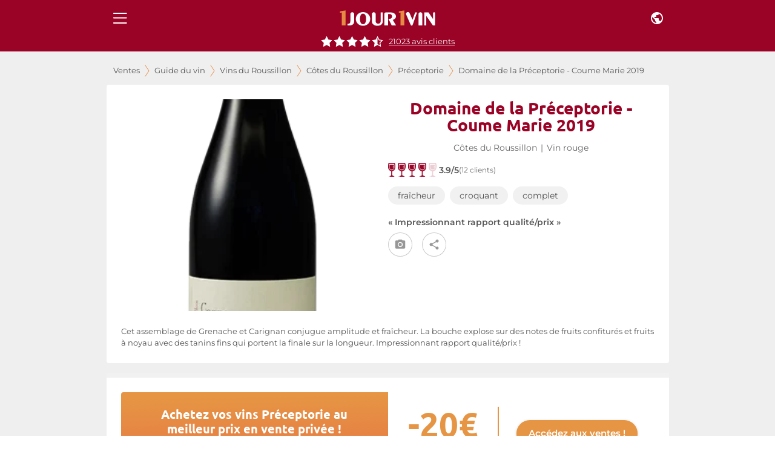

--- FILE ---
content_type: text/html; charset=utf-8
request_url: https://www.1jour1vin.com/fr/guide-achat-vin/roussillon/vins-cotes-du-roussillon/preceptorie/18830-vin-rouge-coume-marie-domaine-de-la-preceptorie-2019
body_size: 25319
content:
<!DOCTYPE html><html lang="fr" dir="ltr"><head><meta name="viewport" content="minimum-scale=1, initial-scale=1, width=device-width, shrink-to-fit=no, maximum-scale=1"><link rel="dns-prefetch" href="//res.cloudinary.com"><link rel="dns-prefetch" href="//www.1jour1vin.com"><meta name="theme-color" content="#9a0226"><meta name="msapplication-TileColor" content="#9a0226"><meta http-equiv="X-Content-Type-Options" content="nosniff"><meta http-equiv="X-XSS-Protection" content="1; mode=block"><link rel="preload" as="image" href="https://res.cloudinary.com/unjourunvin/image/upload/f_avif,q_auto:best,w_600,c_pad,ar_1:2,dpr_auto,fl_lossy/productimg/preceptorie-cotes-roussillon-coume-marie-rouge-G_600fd4ab13b1e1_48710956.png" imagesrcset="https://res.cloudinary.com/unjourunvin/image/upload/f_avif,q_auto:best,w_350,c_pad,ar_1:2,dpr_auto,fl_lossy/productimg/preceptorie-cotes-roussillon-coume-marie-rouge-G_600fd4ab13b1e1_48710956.png 350w, https://res.cloudinary.com/unjourunvin/image/upload/f_avif,q_auto:best,w_600,c_pad,ar_1:2,dpr_auto,fl_lossy/productimg/preceptorie-cotes-roussillon-coume-marie-rouge-G_600fd4ab13b1e1_48710956.png 600w" imagesizes="(max-width: 680px) 100vw, (max-width: 1280px) 100vw, 1200px" fetchpriority="high" data-wg-notranslate=""><meta charSet="utf-8"><title>Domaine de la Préceptorie Côtes du Roussillon Coume Marie rouge 2019 | 1jour1vin</title><meta name="description" content="Achetez votre vin rouge Domaine de la Préceptorie Côtes du Roussillon Coume Marie 2019 au meilleur prix en vente privée sur 1jour1vin"><meta name="keywords" content="Domaine de la Préceptorie 2019 , Préceptorie 2019 , Côtes du Roussillon Coume Marie 2019 , achat vin Domaine de la Préceptorie 2019, vente vin Domaine de la Préceptorie 2019"><meta property="og:title" content="Domaine de la Préceptorie Côtes du Roussillon Coume Marie rouge 2019 | 1jour1vin"><meta property="og:description" content="Achetez votre vin rouge Domaine de la Préceptorie Côtes du Roussillon Coume Marie 2019 au meilleur prix en vente privée sur 1jour1vin"><meta property="og:url" content="https://www.1jour1vin.com/fr/guide-achat-vin/roussillon/vins-cotes-du-roussillon/preceptorie/18830-vin-rouge-coume-marie-domaine-de-la-preceptorie-2019"><meta name="robots" content="index, follow"><meta property="og:type" content="article"><meta property="og:image" content="https://res.cloudinary.com/unjourunvin/image/upload/f_avif,q_auto:best,w_1200,c_fill,dpr_auto,fl_lossy/productimg/preceptorie-cotes-roussillon-coume-marie-rouge-G_600fd4ab13b1e1_48710956.png"><link rel="canonical" href="https://www.1jour1vin.com/fr/guide-achat-vin/roussillon/vins-cotes-du-roussillon/preceptorie/24853-vin-rouge-coume-marie-domaine-de-la-preceptorie-2022"><link rel="preload" as="image" imagesrcset="https://res.cloudinary.com/unjourunvin/f_auto,c_limit,w_640,q_90/productimg/preceptorie-cotes-roussillon-coume-marie-rouge-G_600fd4ab13b1e1_48710956.png 640w, https://res.cloudinary.com/unjourunvin/f_auto,c_limit,w_750,q_90/productimg/preceptorie-cotes-roussillon-coume-marie-rouge-G_600fd4ab13b1e1_48710956.png 750w, https://res.cloudinary.com/unjourunvin/f_auto,c_limit,w_828,q_90/productimg/preceptorie-cotes-roussillon-coume-marie-rouge-G_600fd4ab13b1e1_48710956.png 828w, https://res.cloudinary.com/unjourunvin/f_auto,c_limit,w_1080,q_90/productimg/preceptorie-cotes-roussillon-coume-marie-rouge-G_600fd4ab13b1e1_48710956.png 1080w, https://res.cloudinary.com/unjourunvin/f_auto,c_limit,w_1200,q_90/productimg/preceptorie-cotes-roussillon-coume-marie-rouge-G_600fd4ab13b1e1_48710956.png 1200w, https://res.cloudinary.com/unjourunvin/f_auto,c_limit,w_1920,q_90/productimg/preceptorie-cotes-roussillon-coume-marie-rouge-G_600fd4ab13b1e1_48710956.png 1920w" imagesizes="100vw" data-wg-notranslate=""><meta name="next-head-count" content="20"><meta name="theme-color" content="#9a0226"><link rel="preconnect" href="https://ws.1jour1vin.com" crossorigin="anonymous"><link rel="preconnect" href="https://res.cloudinary.com" crossorigin="anonymous"><link rel="dns-prefetch" href="//www.googletagmanager.com"><link rel="dns-prefetch" href="//www.google-analytics.com"><link rel="preload" href="/fonts/ubuntu-400-normal.woff2" as="font" type="font/woff2" crossorigin="anonymous" data-wg-notranslate=""><link rel="preload" href="/fonts/montserrat-400-normal.woff2" as="font" type="font/woff2" crossorigin="anonymous" data-wg-notranslate=""><link rel="apple-touch-icon" sizes="180x180" href="/img/icons/apple-touch-icon.png"><link rel="icon" type="image/png" sizes="32x32" href="/img/icons/favicon-32x32.png" data-wg-notranslate=""><link rel="icon" type="image/png" sizes="16x16" href="/img/icons/favicon-16x16.png" data-wg-notranslate=""><link rel="mask-icon" href="/img/icons/safari-pinned-tab.svg" color="#960225"><link rel="shortcut icon" href="/favicon.ico" data-wg-notranslate=""><link rel="manifest" href="/manifest.json" data-wg-notranslate=""><meta name="apple-mobile-web-app-title" content="1jour1vin"><meta name="application-name" content="1jour1vin"><meta name="msapplication-TileColor" content="#960225"><meta name="theme-color" content="#960225"><meta name="mobile-web-app-capable" content="yes"><meta name="apple-mobile-web-app-capable" content="yes"><meta name="apple-mobile-web-app-status-bar-style" content="black-translucent"><meta name="apple-mobile-web-app-title" content="1jour1vin"><meta name="google-site-verification" content="_wvAAzJA1xRGCvI9VgRkZKt5oB0Fv1GJwmnYRUhLGOM"><link rel="apple-touch-startup-image" media="screen and (device-width: 440px) and (device-height: 956px) and (-webkit-device-pixel-ratio: 3) and (orientation: landscape)" href="https://res.cloudinary.com/unjourunvin/image/upload/splashscreen/iPhone_16_Pro_Max_landscape.png"><link rel="apple-touch-startup-image" media="screen and (device-width: 402px) and (device-height: 874px) and (-webkit-device-pixel-ratio: 3) and (orientation: landscape)" href="https://res.cloudinary.com/unjourunvin/image/upload/splashscreen/iPhone_16_Pro_landscape.png"><link rel="apple-touch-startup-image" media="screen and (device-width: 430px) and (device-height: 932px) and (-webkit-device-pixel-ratio: 3) and (orientation: landscape)" href="https://res.cloudinary.com/unjourunvin/image/upload/splashscreen/iPhone_16_Plus__iPhone_15_Pro_Max__iPhone_15_Plus__iPhone_14_Pro_Max_landscape.png"><link rel="apple-touch-startup-image" media="screen and (device-width: 393px) and (device-height: 852px) and (-webkit-device-pixel-ratio: 3) and (orientation: landscape)" href="https://res.cloudinary.com/unjourunvin/image/upload/splashscreen/iPhone_16__iPhone_15_Pro__iPhone_15__iPhone_14_Pro_landscape.png"><link rel="apple-touch-startup-image" media="screen and (device-width: 428px) and (device-height: 926px) and (-webkit-device-pixel-ratio: 3) and (orientation: landscape)" href="https://res.cloudinary.com/unjourunvin/image/upload/splashscreen/iPhone_14_Plus__iPhone_13_Pro_Max__iPhone_12_Pro_Max_landscape.png"><link rel="apple-touch-startup-image" media="screen and (device-width: 390px) and (device-height: 844px) and (-webkit-device-pixel-ratio: 3) and (orientation: landscape)" href="https://res.cloudinary.com/unjourunvin/image/upload/splashscreen/iPhone_16e__iPhone_14__iPhone_13_Pro__iPhone_13__iPhone_12_Pro__iPhone_12_landscape.png"><link rel="apple-touch-startup-image" media="screen and (device-width: 375px) and (device-height: 812px) and (-webkit-device-pixel-ratio: 3) and (orientation: landscape)" href="https://res.cloudinary.com/unjourunvin/image/upload/splashscreen/iPhone_13_mini__iPhone_12_mini__iPhone_11_Pro__iPhone_XS__iPhone_X_landscape.png"><link rel="apple-touch-startup-image" media="screen and (device-width: 414px) and (device-height: 896px) and (-webkit-device-pixel-ratio: 3) and (orientation: landscape)" href="https://res.cloudinary.com/unjourunvin/image/upload/splashscreen/iPhone_11_Pro_Max__iPhone_XS_Max_landscape.png"><link rel="apple-touch-startup-image" media="screen and (device-width: 414px) and (device-height: 896px) and (-webkit-device-pixel-ratio: 2) and (orientation: landscape)" href="https://res.cloudinary.com/unjourunvin/image/upload/splashscreen/iPhone_11__iPhone_XR_landscape.png"><link rel="apple-touch-startup-image" media="screen and (device-width: 414px) and (device-height: 736px) and (-webkit-device-pixel-ratio: 3) and (orientation: landscape)" href="https://res.cloudinary.com/unjourunvin/image/upload/splashscreen/iPhone_8_Plus__iPhone_7_Plus__iPhone_6s_Plus__iPhone_6_Plus_landscape.png"><link rel="apple-touch-startup-image" media="screen and (device-width: 375px) and (device-height: 667px) and (-webkit-device-pixel-ratio: 2) and (orientation: landscape)" href="https://res.cloudinary.com/unjourunvin/image/upload/splashscreen/iPhone_8__iPhone_7__iPhone_6s__iPhone_6__4.7__iPhone_SE_landscape.png"><link rel="apple-touch-startup-image" media="screen and (device-width: 320px) and (device-height: 568px) and (-webkit-device-pixel-ratio: 2) and (orientation: landscape)" href="https://res.cloudinary.com/unjourunvin/image/upload/splashscreen/4__iPhone_SE__iPod_touch_5th_generation_and_later_landscape.png"><link rel="apple-touch-startup-image" media="screen and (device-width: 1032px) and (device-height: 1376px) and (-webkit-device-pixel-ratio: 2) and (orientation: landscape)" href="https://res.cloudinary.com/unjourunvin/image/upload/splashscreen/13__iPad_Pro_M4_landscape.png"><link rel="apple-touch-startup-image" media="screen and (device-width: 1024px) and (device-height: 1366px) and (-webkit-device-pixel-ratio: 2) and (orientation: landscape)" href="https://res.cloudinary.com/unjourunvin/image/upload/splashscreen/12.9__iPad_Pro_landscape.png"><link rel="apple-touch-startup-image" media="screen and (device-width: 834px) and (device-height: 1210px) and (-webkit-device-pixel-ratio: 2) and (orientation: landscape)" href="https://res.cloudinary.com/unjourunvin/image/upload/splashscreen/11__iPad_Pro_M4_landscape.png"><link rel="apple-touch-startup-image" media="screen and (device-width: 834px) and (device-height: 1194px) and (-webkit-device-pixel-ratio: 2) and (orientation: landscape)" href="https://res.cloudinary.com/unjourunvin/image/upload/splashscreen/11__iPad_Pro__10.5__iPad_Pro_landscape.png"><link rel="apple-touch-startup-image" media="screen and (device-width: 820px) and (device-height: 1180px) and (-webkit-device-pixel-ratio: 2) and (orientation: landscape)" href="https://res.cloudinary.com/unjourunvin/image/upload/splashscreen/10.9__iPad_Air_landscape.png"><link rel="apple-touch-startup-image" media="screen and (device-width: 834px) and (device-height: 1112px) and (-webkit-device-pixel-ratio: 2) and (orientation: landscape)" href="https://res.cloudinary.com/unjourunvin/image/upload/splashscreen/10.5__iPad_Air_landscape.png"><link rel="apple-touch-startup-image" media="screen and (device-width: 810px) and (device-height: 1080px) and (-webkit-device-pixel-ratio: 2) and (orientation: landscape)" href="https://res.cloudinary.com/unjourunvin/image/upload/splashscreen/10.2__iPad_landscape.png"><link rel="apple-touch-startup-image" media="screen and (device-width: 768px) and (device-height: 1024px) and (-webkit-device-pixel-ratio: 2) and (orientation: landscape)" href="https://res.cloudinary.com/unjourunvin/image/upload/splashscreen/9.7__iPad_Pro__7.9__iPad_mini__9.7__iPad_Air__9.7__iPad_landscape.png"><link rel="apple-touch-startup-image" media="screen and (device-width: 744px) and (device-height: 1133px) and (-webkit-device-pixel-ratio: 2) and (orientation: landscape)" href="https://res.cloudinary.com/unjourunvin/image/upload/splashscreen/8.3__iPad_Mini_landscape.png"><link rel="apple-touch-startup-image" media="screen and (device-width: 440px) and (device-height: 956px) and (-webkit-device-pixel-ratio: 3) and (orientation: portrait)" href="https://res.cloudinary.com/unjourunvin/image/upload/splashscreen/iPhone_16_Pro_Max_portrait.png"><link rel="apple-touch-startup-image" media="screen and (device-width: 402px) and (device-height: 874px) and (-webkit-device-pixel-ratio: 3) and (orientation: portrait)" href="https://res.cloudinary.com/unjourunvin/image/upload/splashscreen/iPhone_16_Pro_portrait.png"><link rel="apple-touch-startup-image" media="screen and (device-width: 430px) and (device-height: 932px) and (-webkit-device-pixel-ratio: 3) and (orientation: portrait)" href="https://res.cloudinary.com/unjourunvin/image/upload/splashscreen/iPhone_16_Plus__iPhone_15_Pro_Max__iPhone_15_Plus__iPhone_14_Pro_Max_portrait.png"><link rel="apple-touch-startup-image" media="screen and (device-width: 393px) and (device-height: 852px) and (-webkit-device-pixel-ratio: 3) and (orientation: portrait)" href="https://res.cloudinary.com/unjourunvin/image/upload/splashscreen/iPhone_16__iPhone_15_Pro__iPhone_15__iPhone_14_Pro_portrait.png"><link rel="apple-touch-startup-image" media="screen and (device-width: 428px) and (device-height: 926px) and (-webkit-device-pixel-ratio: 3) and (orientation: portrait)" href="https://res.cloudinary.com/unjourunvin/image/upload/splashscreen/iPhone_14_Plus__iPhone_13_Pro_Max__iPhone_12_Pro_Max_portrait.png"><link rel="apple-touch-startup-image" media="screen and (device-width: 390px) and (device-height: 844px) and (-webkit-device-pixel-ratio: 3) and (orientation: portrait)" href="https://res.cloudinary.com/unjourunvin/image/upload/splashscreen/iPhone_16e__iPhone_14__iPhone_13_Pro__iPhone_13__iPhone_12_Pro__iPhone_12_portrait.png"><link rel="apple-touch-startup-image" media="screen and (device-width: 375px) and (device-height: 812px) and (-webkit-device-pixel-ratio: 3) and (orientation: portrait)" href="https://res.cloudinary.com/unjourunvin/image/upload/splashscreen/iPhone_13_mini__iPhone_12_mini__iPhone_11_Pro__iPhone_XS__iPhone_X_portrait.png"><link rel="apple-touch-startup-image" media="screen and (device-width: 414px) and (device-height: 896px) and (-webkit-device-pixel-ratio: 3) and (orientation: portrait)" href="https://res.cloudinary.com/unjourunvin/image/upload/splashscreen/iPhone_11_Pro_Max__iPhone_XS_Max_portrait.png"><link rel="apple-touch-startup-image" media="screen and (device-width: 414px) and (device-height: 896px) and (-webkit-device-pixel-ratio: 2) and (orientation: portrait)" href="https://res.cloudinary.com/unjourunvin/image/upload/splashscreen/iPhone_11__iPhone_XR_portrait.png"><link rel="apple-touch-startup-image" media="screen and (device-width: 414px) and (device-height: 736px) and (-webkit-device-pixel-ratio: 3) and (orientation: portrait)" href="https://res.cloudinary.com/unjourunvin/image/upload/splashscreen/iPhone_8_Plus__iPhone_7_Plus__iPhone_6s_Plus__iPhone_6_Plus_portrait.png"><link rel="apple-touch-startup-image" media="screen and (device-width: 375px) and (device-height: 667px) and (-webkit-device-pixel-ratio: 2) and (orientation: portrait)" href="https://res.cloudinary.com/unjourunvin/image/upload/splashscreen/iPhone_8__iPhone_7__iPhone_6s__iPhone_6__4.7__iPhone_SE_portrait.png"><link rel="apple-touch-startup-image" media="screen and (device-width: 320px) and (device-height: 568px) and (-webkit-device-pixel-ratio: 2) and (orientation: portrait)" href="https://res.cloudinary.com/unjourunvin/image/upload/splashscreen/4__iPhone_SE__iPod_touch_5th_generation_and_later_portrait.png"><link rel="apple-touch-startup-image" media="screen and (device-width: 1032px) and (device-height: 1376px) and (-webkit-device-pixel-ratio: 2) and (orientation: portrait)" href="https://res.cloudinary.com/unjourunvin/image/upload/splashscreen/13__iPad_Pro_M4_portrait.png"><link rel="apple-touch-startup-image" media="screen and (device-width: 1024px) and (device-height: 1366px) and (-webkit-device-pixel-ratio: 2) and (orientation: portrait)" href="https://res.cloudinary.com/unjourunvin/image/upload/splashscreen/12.9__iPad_Pro_portrait.png"><link rel="apple-touch-startup-image" media="screen and (device-width: 834px) and (device-height: 1210px) and (-webkit-device-pixel-ratio: 2) and (orientation: portrait)" href="https://res.cloudinary.com/unjourunvin/image/upload/splashscreen/11__iPad_Pro_M4_portrait.png"><link rel="apple-touch-startup-image" media="screen and (device-width: 834px) and (device-height: 1194px) and (-webkit-device-pixel-ratio: 2) and (orientation: portrait)" href="https://res.cloudinary.com/unjourunvin/image/upload/splashscreen/11__iPad_Pro__10.5__iPad_Pro_portrait.png"><link rel="apple-touch-startup-image" media="screen and (device-width: 820px) and (device-height: 1180px) and (-webkit-device-pixel-ratio: 2) and (orientation: portrait)" href="https://res.cloudinary.com/unjourunvin/image/upload/splashscreen/10.9__iPad_Air_portrait.png"><link rel="apple-touch-startup-image" media="screen and (device-width: 834px) and (device-height: 1112px) and (-webkit-device-pixel-ratio: 2) and (orientation: portrait)" href="https://res.cloudinary.com/unjourunvin/image/upload/splashscreen/10.5__iPad_Air_portrait.png"><link rel="apple-touch-startup-image" media="screen and (device-width: 810px) and (device-height: 1080px) and (-webkit-device-pixel-ratio: 2) and (orientation: portrait)" href="https://res.cloudinary.com/unjourunvin/image/upload/splashscreen/10.2__iPad_portrait.png"><link rel="apple-touch-startup-image" media="screen and (device-width: 768px) and (device-height: 1024px) and (-webkit-device-pixel-ratio: 2) and (orientation: portrait)" href="https://res.cloudinary.com/unjourunvin/image/upload/splashscreen/9.7__iPad_Pro__7.9__iPad_mini__9.7__iPad_Air__9.7__iPad_portrait.png"><link rel="apple-touch-startup-image" media="screen and (device-width: 744px) and (device-height: 1133px) and (-webkit-device-pixel-ratio: 2) and (orientation: portrait)" href="https://res.cloudinary.com/unjourunvin/image/upload/splashscreen/8.3__iPad_Mini_portrait.png"><meta name="emotion-insertion-point" content=""><style data-emotion="mui-style-global 2aip8s">html{-webkit-font-smoothing:antialiased;-moz-osx-font-smoothing:grayscale;box-sizing:border-box;-webkit-text-size-adjust:100%;}*,*::before,*::after{box-sizing:inherit;}strong,b{font-weight:700;}body{margin:0;color:#545454;font-size:0.875rem;line-height:18px;font-family:Montserrat,sans-serif;font-weight:400;background-color:#fff;}@media print{body{background-color:#fff;}}body::backdrop{background-color:#fff;}body{font-family:"Montserrat",sans-serif;}b{font-weight:600!important;}strong{font-weight:600!important;}</style><style data-emotion="mui-style c7v06x mrj89z 15uvx4i 1n5k0fo 1jxu56a q7mezt arh88 zbzup4 ewo0rm 1d3bbye 5v73o e4k51x 1bm6bgu 1hzco9q 1yqbh21 m33saj w9se3g 1rmtn0u ox3arx k4u4lf cveorv 1lvabc8 y6fv5t 11cmn9m 1ahq7t0 19wdwi1 5pkyex 9rbx10 1egtcy3 1b4y8hd 75sxkr utqa9b wnfue5 1tx34tk 1b8uc0m f8wb7g ye350n 1cbf1l2 15830to 9vd5ud l9xe8y 1nszbw6 1eznr3i abqyn 10klw3m 2dmabe 17gt0kt 173m2gx 177uvp8 1hn26ku 1la7j4d 8e1h5w h5ju1o 1wihsu1 10jirav kmsllj 71p4a3">.mui-style-c7v06x{background-color:#fff;color:rgba(0, 0, 0, 0.87);-webkit-transition:box-shadow 300ms cubic-bezier(0.4, 0, 0.2, 1) 0ms;transition:box-shadow 300ms cubic-bezier(0.4, 0, 0.2, 1) 0ms;box-shadow:var(--Paper-shadow);background-image:var(--Paper-overlay);display:-webkit-box;display:-webkit-flex;display:-ms-flexbox;display:flex;-webkit-flex-direction:column;-ms-flex-direction:column;flex-direction:column;width:100%;box-sizing:border-box;-webkit-flex-shrink:0;-ms-flex-negative:0;flex-shrink:0;position:fixed;z-index:1100;top:0;left:auto;right:0;--AppBar-background:#9a0226;--AppBar-color:#fff;background-color:var(--AppBar-background);color:var(--AppBar-color);position:fixed;margin-left:240px;}@media print{.mui-style-c7v06x{position:absolute;}}.mui-style-mrj89z{position:relative;display:-webkit-box;display:-webkit-flex;display:-ms-flexbox;display:flex;-webkit-align-items:center;-webkit-box-align:center;-ms-flex-align:center;align-items:center;min-height:56px;}@media (min-width:0px){@media (orientation: landscape){.mui-style-mrj89z{min-height:48px;}}}@media (min-width:680px){.mui-style-mrj89z{min-height:64px;}}@media (min-width: 680px){.mui-style-mrj89z{min-height:60px;}}.mui-style-15uvx4i{display:-webkit-inline-box;display:-webkit-inline-flex;display:-ms-inline-flexbox;display:inline-flex;-webkit-align-items:center;-webkit-box-align:center;-ms-flex-align:center;align-items:center;-webkit-box-pack:center;-ms-flex-pack:center;-webkit-justify-content:center;justify-content:center;position:relative;box-sizing:border-box;-webkit-tap-highlight-color:transparent;background-color:transparent;outline:0;border:0;margin:0;border-radius:0;padding:0;cursor:pointer;-webkit-user-select:none;-moz-user-select:none;-ms-user-select:none;user-select:none;vertical-align:middle;-moz-appearance:none;-webkit-appearance:none;-webkit-text-decoration:none;text-decoration:none;color:inherit;height:-webkit-fit-content;height:-moz-fit-content;height:fit-content;min-height:45px;text-align:center;-webkit-flex:0 0 auto;-ms-flex:0 0 auto;flex:0 0 auto;font-size:1.5rem;padding:8px;border-radius:50%;color:rgba(0, 0, 0, 0.54);-webkit-transition:background-color 150ms cubic-bezier(0.4, 0, 0.2, 1) 0ms;transition:background-color 150ms cubic-bezier(0.4, 0, 0.2, 1) 0ms;--IconButton-hoverBg:rgba(0, 0, 0, 0.04);color:inherit;padding:12px;font-size:1.75rem;}.mui-style-15uvx4i::-moz-focus-inner{border-style:none;}.mui-style-15uvx4i.Mui-disabled{pointer-events:none;cursor:default;}@media print{.mui-style-15uvx4i{-webkit-print-color-adjust:exact;color-adjust:exact;}}.mui-style-15uvx4i:hover{background-color:var(--IconButton-hoverBg);}@media (hover: none){.mui-style-15uvx4i:hover{background-color:transparent;}}.mui-style-15uvx4i.Mui-disabled{background-color:transparent;color:rgba(0, 0, 0, 0.26);}.mui-style-15uvx4i.MuiIconButton-loading{color:transparent;}.mui-style-1n5k0fo{display:-webkit-box;display:-webkit-flex;display:-ms-flexbox;display:flex;-webkit-box-pack:center;-ms-flex-pack:center;-webkit-justify-content:center;justify-content:center;-webkit-align-items:center;-webkit-box-align:center;-ms-flex-align:center;align-items:center;}@media (min-width:680px){.mui-style-1n5k0fo div:not(:last-child){padding-right:40px;}}.mui-style-1jxu56a{display:-webkit-inline-box;display:-webkit-inline-flex;display:-ms-inline-flexbox;display:inline-flex;-webkit-align-items:center;-webkit-box-align:center;-ms-flex-align:center;align-items:center;-webkit-box-pack:center;-ms-flex-pack:center;-webkit-justify-content:center;justify-content:center;position:relative;box-sizing:border-box;-webkit-tap-highlight-color:transparent;background-color:transparent;outline:0;border:0;margin:0;border-radius:0;padding:0;cursor:pointer;-webkit-user-select:none;-moz-user-select:none;-ms-user-select:none;user-select:none;vertical-align:middle;-moz-appearance:none;-webkit-appearance:none;-webkit-text-decoration:none;text-decoration:none;color:inherit;height:-webkit-fit-content;height:-moz-fit-content;height:fit-content;min-height:45px;text-align:center;-webkit-flex:0 0 auto;-ms-flex:0 0 auto;flex:0 0 auto;font-size:1.5rem;padding:8px;border-radius:50%;color:rgba(0, 0, 0, 0.54);-webkit-transition:background-color 150ms cubic-bezier(0.4, 0, 0.2, 1) 0ms;transition:background-color 150ms cubic-bezier(0.4, 0, 0.2, 1) 0ms;--IconButton-hoverBg:rgba(0, 0, 0, 0.04);color:inherit;}.mui-style-1jxu56a::-moz-focus-inner{border-style:none;}.mui-style-1jxu56a.Mui-disabled{pointer-events:none;cursor:default;}@media print{.mui-style-1jxu56a{-webkit-print-color-adjust:exact;color-adjust:exact;}}.mui-style-1jxu56a:hover{background-color:var(--IconButton-hoverBg);}@media (hover: none){.mui-style-1jxu56a:hover{background-color:transparent;}}.mui-style-1jxu56a.Mui-disabled{background-color:transparent;color:rgba(0, 0, 0, 0.26);}.mui-style-1jxu56a.MuiIconButton-loading{color:transparent;}.mui-style-q7mezt{-webkit-user-select:none;-moz-user-select:none;-ms-user-select:none;user-select:none;width:1em;height:1em;display:inline-block;-webkit-flex-shrink:0;-ms-flex-negative:0;flex-shrink:0;-webkit-transition:fill 200ms cubic-bezier(0.4, 0, 0.2, 1) 0ms;transition:fill 200ms cubic-bezier(0.4, 0, 0.2, 1) 0ms;fill:currentColor;font-size:1.5rem;}@media (max-width:679.95px){.mui-style-arh88{margin-top:60px;}}@media (min-width:680px){.mui-style-arh88{margin-top:60px;}}.mui-style-zbzup4{display:-webkit-box;display:-webkit-flex;display:-ms-flexbox;display:flex;-webkit-box-pack:center;-ms-flex-pack:center;-webkit-justify-content:center;justify-content:center;-webkit-flex-direction:row;-ms-flex-direction:row;flex-direction:row;-webkit-align-items:center;-webkit-box-align:center;-ms-flex-align:center;align-items:center;width:100%!important;position:relative;padding-bottom:8px;z-index:1100;background-color:#9a0226;}.mui-style-ewo0rm{margin:0;font-size:0.800rem;line-height:17px;color:#666666;font-weight:normal!important;font-family:Montserrat,sans-serif;cursor:pointer;-webkit-text-decoration:underline;text-decoration:underline;display:inline;color:white;margin-left:8px;}.mui-style-1d3bbye{box-sizing:border-box;display:-webkit-box;display:-webkit-flex;display:-ms-flexbox;display:flex;-webkit-box-flex-wrap:wrap;-webkit-flex-wrap:wrap;-ms-flex-wrap:wrap;flex-wrap:wrap;width:100%;-webkit-flex-direction:row;-ms-flex-direction:row;flex-direction:row;}.mui-style-5v73o{box-sizing:border-box;display:-webkit-box;display:-webkit-flex;display:-ms-flexbox;display:flex;-webkit-box-flex-wrap:wrap;-webkit-flex-wrap:wrap;-ms-flex-wrap:wrap;flex-wrap:wrap;width:100%;margin:0;-webkit-flex-direction:row;-ms-flex-direction:row;flex-direction:row;-webkit-flex-basis:100%;-ms-flex-preferred-size:100%;flex-basis:100%;-webkit-box-flex:0;-webkit-flex-grow:0;-ms-flex-positive:0;flex-grow:0;max-width:100%;}@media (min-width:680px){.mui-style-5v73o{-webkit-flex-basis:100%;-ms-flex-preferred-size:100%;flex-basis:100%;-webkit-box-flex:0;-webkit-flex-grow:0;-ms-flex-positive:0;flex-grow:0;max-width:100%;}}@media (min-width:930px){.mui-style-5v73o{-webkit-flex-basis:100%;-ms-flex-preferred-size:100%;flex-basis:100%;-webkit-box-flex:0;-webkit-flex-grow:0;-ms-flex-positive:0;flex-grow:0;max-width:100%;}}@media (min-width:1280px){.mui-style-5v73o{-webkit-flex-basis:100%;-ms-flex-preferred-size:100%;flex-basis:100%;-webkit-box-flex:0;-webkit-flex-grow:0;-ms-flex-positive:0;flex-grow:0;max-width:100%;}}@media (min-width:1920px){.mui-style-5v73o{-webkit-flex-basis:100%;-ms-flex-preferred-size:100%;flex-basis:100%;-webkit-box-flex:0;-webkit-flex-grow:0;-ms-flex-positive:0;flex-grow:0;max-width:100%;}}.mui-style-e4k51x{margin:0;font-size:0.800rem;line-height:17px;color:#666666;font-weight:normal!important;font-family:Montserrat,sans-serif;}.mui-style-1bm6bgu{display:-webkit-box;display:-webkit-flex;display:-ms-flexbox;display:flex;-webkit-box-pack:center;-ms-flex-pack:center;-webkit-justify-content:center;justify-content:center;-webkit-align-items:center;-webkit-box-align:center;-ms-flex-align:center;align-items:center;}.mui-style-1hzco9q{box-sizing:border-box;margin:0;-webkit-flex-direction:row;-ms-flex-direction:row;flex-direction:row;-webkit-flex-basis:100%;-ms-flex-preferred-size:100%;flex-basis:100%;-webkit-box-flex:0;-webkit-flex-grow:0;-ms-flex-positive:0;flex-grow:0;max-width:100%;padding-left:1px;}@media (min-width:680px){.mui-style-1hzco9q{-webkit-flex-basis:100%;-ms-flex-preferred-size:100%;flex-basis:100%;-webkit-box-flex:0;-webkit-flex-grow:0;-ms-flex-positive:0;flex-grow:0;max-width:100%;}}@media (min-width:930px){.mui-style-1hzco9q{-webkit-flex-basis:100%;-ms-flex-preferred-size:100%;flex-basis:100%;-webkit-box-flex:0;-webkit-flex-grow:0;-ms-flex-positive:0;flex-grow:0;max-width:100%;}}@media (min-width:1280px){.mui-style-1hzco9q{-webkit-flex-basis:100%;-ms-flex-preferred-size:100%;flex-basis:100%;-webkit-box-flex:0;-webkit-flex-grow:0;-ms-flex-positive:0;flex-grow:0;max-width:100%;}}@media (min-width:1920px){.mui-style-1hzco9q{-webkit-flex-basis:100%;-ms-flex-preferred-size:100%;flex-basis:100%;-webkit-box-flex:0;-webkit-flex-grow:0;-ms-flex-positive:0;flex-grow:0;max-width:100%;}}.mui-style-1yqbh21{margin:0;font-family:"Ubuntu",sans-serif;font-weight:700;font-size:1.75rem;line-height:28px;color:#9a0226;}@media (max-width:929.95px){.mui-style-1yqbh21{font-size:1.5rem;}}.mui-style-m33saj{margin:0;font-size:0.800rem;line-height:17px;color:#666666;font-weight:normal!important;font-family:Montserrat,sans-serif;padding:0 6px;}.mui-style-w9se3g{margin-bottom:0px;display:-webkit-box;display:-webkit-flex;display:-ms-flexbox;display:flex;margin-bottom:0;}.mui-style-w9se3g>*{margin-right:4px;}.mui-style-1rmtn0u{margin:0;font-weight:normal;font-size:0.75rem;line-height:15px;color:#666666;font-family:Montserrat,sans-serif;}.mui-style-ox3arx{margin:0;font-size:0.875rem;line-height:18px;color:#545454;font-family:Montserrat,sans-serif;font-weight:400;}.mui-style-k4u4lf{display:-webkit-inline-box;display:-webkit-inline-flex;display:-ms-inline-flexbox;display:inline-flex;-webkit-align-items:center;-webkit-box-align:center;-ms-flex-align:center;align-items:center;-webkit-box-pack:center;-ms-flex-pack:center;-webkit-justify-content:center;justify-content:center;position:relative;box-sizing:border-box;-webkit-tap-highlight-color:transparent;background-color:transparent;outline:0;border:0;margin:0;border-radius:0;padding:0;cursor:pointer;-webkit-user-select:none;-moz-user-select:none;-ms-user-select:none;user-select:none;vertical-align:middle;-moz-appearance:none;-webkit-appearance:none;-webkit-text-decoration:none;text-decoration:none;color:inherit;height:-webkit-fit-content;height:-moz-fit-content;height:fit-content;min-height:45px;color:white;font-weight:600;font-size:0.950rem;line-height:20px;font-family:Montserrat,sans-serif;text-transform:uppercase;min-width:64px;padding:6px 16px;border:0;border-radius:4px;-webkit-transition:background-color 250ms cubic-bezier(0.4, 0, 0.2, 1) 0ms,box-shadow 250ms cubic-bezier(0.4, 0, 0.2, 1) 0ms,border-color 250ms cubic-bezier(0.4, 0, 0.2, 1) 0ms,color 250ms cubic-bezier(0.4, 0, 0.2, 1) 0ms;transition:background-color 250ms cubic-bezier(0.4, 0, 0.2, 1) 0ms,box-shadow 250ms cubic-bezier(0.4, 0, 0.2, 1) 0ms,border-color 250ms cubic-bezier(0.4, 0, 0.2, 1) 0ms,color 250ms cubic-bezier(0.4, 0, 0.2, 1) 0ms;color:var(--variant-containedColor);background-color:var(--variant-containedBg);box-shadow:0px 3px 1px -2px rgba(0,0,0,0.2),0px 2px 2px 0px rgba(0,0,0,0.14),0px 1px 5px 0px rgba(0,0,0,0.12);--variant-textColor:#9a0226;--variant-outlinedColor:#9a0226;--variant-outlinedBorder:rgba(154, 2, 38, 0.5);--variant-containedColor:#fff;--variant-containedBg:#9a0226;-webkit-transition:background-color 250ms cubic-bezier(0.4, 0, 0.2, 1) 0ms,box-shadow 250ms cubic-bezier(0.4, 0, 0.2, 1) 0ms,border-color 250ms cubic-bezier(0.4, 0, 0.2, 1) 0ms;transition:background-color 250ms cubic-bezier(0.4, 0, 0.2, 1) 0ms,box-shadow 250ms cubic-bezier(0.4, 0, 0.2, 1) 0ms,border-color 250ms cubic-bezier(0.4, 0, 0.2, 1) 0ms;border-radius:30px;color:white;padding:6px 20px;text-transform:none;font-weight:600;height:27px!important;min-height:27px!important;background-color:white!important;border:1px solid rgba(0, 0, 0, 0.2)!important;box-shadow:none!important;padding:0 16px!important;width:40px;height:40px!important;min-width:0;background-color:white!important;border:1px solid rgba(0, 0, 0, 0.2)!important;box-shadow:none!important;padding:0 10px!important;}.mui-style-k4u4lf::-moz-focus-inner{border-style:none;}.mui-style-k4u4lf.Mui-disabled{pointer-events:none;cursor:default;}@media print{.mui-style-k4u4lf{-webkit-print-color-adjust:exact;color-adjust:exact;}}.mui-style-k4u4lf:hover{-webkit-text-decoration:none;text-decoration:none;}.mui-style-k4u4lf.Mui-disabled{color:rgba(0, 0, 0, 0.26);}.mui-style-k4u4lf:hover{box-shadow:0px 2px 4px -1px rgba(0,0,0,0.2),0px 4px 5px 0px rgba(0,0,0,0.14),0px 1px 10px 0px rgba(0,0,0,0.12);}@media (hover: none){.mui-style-k4u4lf:hover{box-shadow:0px 3px 1px -2px rgba(0,0,0,0.2),0px 2px 2px 0px rgba(0,0,0,0.14),0px 1px 5px 0px rgba(0,0,0,0.12);}}.mui-style-k4u4lf:active{box-shadow:0px 5px 5px -3px rgba(0,0,0,0.2),0px 8px 10px 1px rgba(0,0,0,0.14),0px 3px 14px 2px rgba(0,0,0,0.12);}.mui-style-k4u4lf.Mui-focusVisible{box-shadow:0px 3px 5px -1px rgba(0,0,0,0.2),0px 6px 10px 0px rgba(0,0,0,0.14),0px 1px 18px 0px rgba(0,0,0,0.12);}.mui-style-k4u4lf.Mui-disabled{color:rgba(0, 0, 0, 0.26);box-shadow:none;background-color:rgba(0, 0, 0, 0.12);}@media (hover: hover){.mui-style-k4u4lf:hover{--variant-containedBg:rgb(107, 1, 26);--variant-textBg:rgba(154, 2, 38, 0.04);--variant-outlinedBorder:#9a0226;--variant-outlinedBg:rgba(154, 2, 38, 0.04);}}.mui-style-k4u4lf.MuiButton-loading{color:transparent;}.mui-style-k4u4lf span,.mui-style-k4u4lf p{color:#979797;}.mui-style-k4u4lf .MuiButton-startIcon{margin-left:0px;margin-right:0px;}.mui-style-cveorv{display:inherit;margin-right:8px;margin-left:-4px;}.mui-style-cveorv>*:nth-of-type(1){font-size:20px;}.mui-style-1lvabc8{margin:0;font-size:0.800rem;line-height:1.5em;font-weight:400;color:#545454;font-family:Montserrat,sans-serif;}.mui-style-y6fv5t{background-color:#fff;color:rgba(0, 0, 0, 0.87);-webkit-transition:box-shadow 300ms cubic-bezier(0.4, 0, 0.2, 1) 0ms;transition:box-shadow 300ms cubic-bezier(0.4, 0, 0.2, 1) 0ms;border-radius:4px;box-shadow:var(--Paper-shadow);background-image:var(--Paper-overlay);box-sizing:border-box;display:-webkit-box;display:-webkit-flex;display:-ms-flexbox;display:flex;-webkit-box-flex-wrap:wrap;-webkit-flex-wrap:wrap;-ms-flex-wrap:wrap;flex-wrap:wrap;width:100%;-webkit-flex-direction:row;-ms-flex-direction:row;flex-direction:row;}.mui-style-11cmn9m{box-sizing:border-box;margin:0;-webkit-flex-direction:row;-ms-flex-direction:row;flex-direction:row;-webkit-flex-basis:100%;-ms-flex-preferred-size:100%;flex-basis:100%;-webkit-box-flex:0;-webkit-flex-grow:0;-ms-flex-positive:0;flex-grow:0;max-width:100%;}@media (min-width:680px){.mui-style-11cmn9m{-webkit-flex-basis:50%;-ms-flex-preferred-size:50%;flex-basis:50%;-webkit-box-flex:0;-webkit-flex-grow:0;-ms-flex-positive:0;flex-grow:0;max-width:50%;}}@media (min-width:930px){.mui-style-11cmn9m{-webkit-flex-basis:50%;-ms-flex-preferred-size:50%;flex-basis:50%;-webkit-box-flex:0;-webkit-flex-grow:0;-ms-flex-positive:0;flex-grow:0;max-width:50%;}}@media (min-width:1280px){.mui-style-11cmn9m{-webkit-flex-basis:50%;-ms-flex-preferred-size:50%;flex-basis:50%;-webkit-box-flex:0;-webkit-flex-grow:0;-ms-flex-positive:0;flex-grow:0;max-width:50%;}}@media (min-width:1920px){.mui-style-11cmn9m{-webkit-flex-basis:50%;-ms-flex-preferred-size:50%;flex-basis:50%;-webkit-box-flex:0;-webkit-flex-grow:0;-ms-flex-positive:0;flex-grow:0;max-width:50%;}}.mui-style-1ahq7t0{margin:0;font-family:"Ubuntu",sans-serif;font-weight:700;font-size:1.25rem;line-height:24px;color:#666666;text-align:var(--Typography-textAlign);font-size:1.25rem;font-weight:700;line-height:24px;color:#666666;}.mui-style-19wdwi1{box-sizing:border-box;display:-webkit-box;display:-webkit-flex;display:-ms-flexbox;display:flex;-webkit-box-flex-wrap:wrap;-webkit-flex-wrap:wrap;-ms-flex-wrap:wrap;flex-wrap:wrap;width:100%;margin:0;-webkit-flex-direction:row;-ms-flex-direction:row;flex-direction:row;-webkit-flex-basis:100%;-ms-flex-preferred-size:100%;flex-basis:100%;-webkit-box-flex:0;-webkit-flex-grow:0;-ms-flex-positive:0;flex-grow:0;max-width:100%;}@media (min-width:680px){.mui-style-19wdwi1{-webkit-flex-basis:50%;-ms-flex-preferred-size:50%;flex-basis:50%;-webkit-box-flex:0;-webkit-flex-grow:0;-ms-flex-positive:0;flex-grow:0;max-width:50%;}}@media (min-width:930px){.mui-style-19wdwi1{-webkit-flex-basis:50%;-ms-flex-preferred-size:50%;flex-basis:50%;-webkit-box-flex:0;-webkit-flex-grow:0;-ms-flex-positive:0;flex-grow:0;max-width:50%;}}@media (min-width:1280px){.mui-style-19wdwi1{-webkit-flex-basis:50%;-ms-flex-preferred-size:50%;flex-basis:50%;-webkit-box-flex:0;-webkit-flex-grow:0;-ms-flex-positive:0;flex-grow:0;max-width:50%;}}@media (min-width:1920px){.mui-style-19wdwi1{-webkit-flex-basis:50%;-ms-flex-preferred-size:50%;flex-basis:50%;-webkit-box-flex:0;-webkit-flex-grow:0;-ms-flex-positive:0;flex-grow:0;max-width:50%;}}.mui-style-5pkyex{box-sizing:border-box;margin:0;-webkit-flex-direction:row;-ms-flex-direction:row;flex-direction:row;-webkit-flex-basis:41.666667%;-ms-flex-preferred-size:41.666667%;flex-basis:41.666667%;-webkit-box-flex:0;-webkit-flex-grow:0;-ms-flex-positive:0;flex-grow:0;max-width:41.666667%;}@media (min-width:680px){.mui-style-5pkyex{-webkit-flex-basis:41.666667%;-ms-flex-preferred-size:41.666667%;flex-basis:41.666667%;-webkit-box-flex:0;-webkit-flex-grow:0;-ms-flex-positive:0;flex-grow:0;max-width:41.666667%;}}@media (min-width:930px){.mui-style-5pkyex{-webkit-flex-basis:41.666667%;-ms-flex-preferred-size:41.666667%;flex-basis:41.666667%;-webkit-box-flex:0;-webkit-flex-grow:0;-ms-flex-positive:0;flex-grow:0;max-width:41.666667%;}}@media (min-width:1280px){.mui-style-5pkyex{-webkit-flex-basis:41.666667%;-ms-flex-preferred-size:41.666667%;flex-basis:41.666667%;-webkit-box-flex:0;-webkit-flex-grow:0;-ms-flex-positive:0;flex-grow:0;max-width:41.666667%;}}@media (min-width:1920px){.mui-style-5pkyex{-webkit-flex-basis:41.666667%;-ms-flex-preferred-size:41.666667%;flex-basis:41.666667%;-webkit-box-flex:0;-webkit-flex-grow:0;-ms-flex-positive:0;flex-grow:0;max-width:41.666667%;}}.mui-style-9rbx10{margin:0;font-family:"Ubuntu",sans-serif;font-weight:700;font-size:1.75rem;line-height:28px;}.mui-style-1egtcy3{box-sizing:border-box;margin:0;-webkit-flex-direction:row;-ms-flex-direction:row;flex-direction:row;-webkit-flex-basis:58.333333%;-ms-flex-preferred-size:58.333333%;flex-basis:58.333333%;-webkit-box-flex:0;-webkit-flex-grow:0;-ms-flex-positive:0;flex-grow:0;max-width:58.333333%;}@media (min-width:680px){.mui-style-1egtcy3{-webkit-flex-basis:58.333333%;-ms-flex-preferred-size:58.333333%;flex-basis:58.333333%;-webkit-box-flex:0;-webkit-flex-grow:0;-ms-flex-positive:0;flex-grow:0;max-width:58.333333%;}}@media (min-width:930px){.mui-style-1egtcy3{-webkit-flex-basis:58.333333%;-ms-flex-preferred-size:58.333333%;flex-basis:58.333333%;-webkit-box-flex:0;-webkit-flex-grow:0;-ms-flex-positive:0;flex-grow:0;max-width:58.333333%;}}@media (min-width:1280px){.mui-style-1egtcy3{-webkit-flex-basis:58.333333%;-ms-flex-preferred-size:58.333333%;flex-basis:58.333333%;-webkit-box-flex:0;-webkit-flex-grow:0;-ms-flex-positive:0;flex-grow:0;max-width:58.333333%;}}@media (min-width:1920px){.mui-style-1egtcy3{-webkit-flex-basis:58.333333%;-ms-flex-preferred-size:58.333333%;flex-basis:58.333333%;-webkit-box-flex:0;-webkit-flex-grow:0;-ms-flex-positive:0;flex-grow:0;max-width:58.333333%;}}.mui-style-1b4y8hd{display:-webkit-inline-box;display:-webkit-inline-flex;display:-ms-inline-flexbox;display:inline-flex;-webkit-align-items:center;-webkit-box-align:center;-ms-flex-align:center;align-items:center;-webkit-box-pack:center;-ms-flex-pack:center;-webkit-justify-content:center;justify-content:center;position:relative;box-sizing:border-box;-webkit-tap-highlight-color:transparent;background-color:transparent;outline:0;border:0;margin:0;border-radius:0;padding:0;cursor:pointer;-webkit-user-select:none;-moz-user-select:none;-ms-user-select:none;user-select:none;vertical-align:middle;-moz-appearance:none;-webkit-appearance:none;-webkit-text-decoration:none;text-decoration:none;color:inherit;height:-webkit-fit-content;height:-moz-fit-content;height:fit-content;min-height:45px;color:white;font-weight:600;font-size:0.950rem;line-height:20px;font-family:Montserrat,sans-serif;text-transform:uppercase;min-width:64px;padding:6px 16px;border:0;border-radius:4px;-webkit-transition:background-color 250ms cubic-bezier(0.4, 0, 0.2, 1) 0ms,box-shadow 250ms cubic-bezier(0.4, 0, 0.2, 1) 0ms,border-color 250ms cubic-bezier(0.4, 0, 0.2, 1) 0ms,color 250ms cubic-bezier(0.4, 0, 0.2, 1) 0ms;transition:background-color 250ms cubic-bezier(0.4, 0, 0.2, 1) 0ms,box-shadow 250ms cubic-bezier(0.4, 0, 0.2, 1) 0ms,border-color 250ms cubic-bezier(0.4, 0, 0.2, 1) 0ms,color 250ms cubic-bezier(0.4, 0, 0.2, 1) 0ms;color:var(--variant-containedColor);background-color:var(--variant-containedBg);box-shadow:0px 3px 1px -2px rgba(0,0,0,0.2),0px 2px 2px 0px rgba(0,0,0,0.14),0px 1px 5px 0px rgba(0,0,0,0.12);--variant-textColor:#9a0226;--variant-outlinedColor:#9a0226;--variant-outlinedBorder:rgba(154, 2, 38, 0.5);--variant-containedColor:#fff;--variant-containedBg:#9a0226;-webkit-transition:background-color 250ms cubic-bezier(0.4, 0, 0.2, 1) 0ms,box-shadow 250ms cubic-bezier(0.4, 0, 0.2, 1) 0ms,border-color 250ms cubic-bezier(0.4, 0, 0.2, 1) 0ms;transition:background-color 250ms cubic-bezier(0.4, 0, 0.2, 1) 0ms,box-shadow 250ms cubic-bezier(0.4, 0, 0.2, 1) 0ms,border-color 250ms cubic-bezier(0.4, 0, 0.2, 1) 0ms;border-radius:30px;color:white;padding:6px 20px;text-transform:none;font-weight:600;}.mui-style-1b4y8hd::-moz-focus-inner{border-style:none;}.mui-style-1b4y8hd.Mui-disabled{pointer-events:none;cursor:default;}@media print{.mui-style-1b4y8hd{-webkit-print-color-adjust:exact;color-adjust:exact;}}.mui-style-1b4y8hd:hover{-webkit-text-decoration:none;text-decoration:none;}.mui-style-1b4y8hd.Mui-disabled{color:rgba(0, 0, 0, 0.26);}.mui-style-1b4y8hd:hover{box-shadow:0px 2px 4px -1px rgba(0,0,0,0.2),0px 4px 5px 0px rgba(0,0,0,0.14),0px 1px 10px 0px rgba(0,0,0,0.12);}@media (hover: none){.mui-style-1b4y8hd:hover{box-shadow:0px 3px 1px -2px rgba(0,0,0,0.2),0px 2px 2px 0px rgba(0,0,0,0.14),0px 1px 5px 0px rgba(0,0,0,0.12);}}.mui-style-1b4y8hd:active{box-shadow:0px 5px 5px -3px rgba(0,0,0,0.2),0px 8px 10px 1px rgba(0,0,0,0.14),0px 3px 14px 2px rgba(0,0,0,0.12);}.mui-style-1b4y8hd.Mui-focusVisible{box-shadow:0px 3px 5px -1px rgba(0,0,0,0.2),0px 6px 10px 0px rgba(0,0,0,0.14),0px 1px 18px 0px rgba(0,0,0,0.12);}.mui-style-1b4y8hd.Mui-disabled{color:rgba(0, 0, 0, 0.26);box-shadow:none;background-color:rgba(0, 0, 0, 0.12);}@media (hover: hover){.mui-style-1b4y8hd:hover{--variant-containedBg:rgb(107, 1, 26);--variant-textBg:rgba(154, 2, 38, 0.04);--variant-outlinedBorder:#9a0226;--variant-outlinedBg:rgba(154, 2, 38, 0.04);}}.mui-style-1b4y8hd.MuiButton-loading{color:transparent;}.mui-style-75sxkr{margin:0;color:white;font-weight:600;font-size:0.950rem;line-height:20px;font-family:Montserrat,sans-serif;text-transform:uppercase;}.mui-style-utqa9b{background-color:#fff;color:rgba(0, 0, 0, 0.87);-webkit-transition:box-shadow 300ms cubic-bezier(0.4, 0, 0.2, 1) 0ms;transition:box-shadow 300ms cubic-bezier(0.4, 0, 0.2, 1) 0ms;border-radius:4px;box-shadow:var(--Paper-shadow);background-image:var(--Paper-overlay);position:relative;-webkit-transition:margin 150ms cubic-bezier(0.4, 0, 0.2, 1) 0ms;transition:margin 150ms cubic-bezier(0.4, 0, 0.2, 1) 0ms;overflow-anchor:none;border-radius:0;margin:auto!important;border:1px solid rgba(0, 0, 0, .125);box-shadow:none;}.mui-style-utqa9b::before{position:absolute;left:0;top:-1px;right:0;height:1px;content:"";opacity:1;background-color:rgba(0, 0, 0, 0.12);-webkit-transition:opacity 150ms cubic-bezier(0.4, 0, 0.2, 1) 0ms,background-color 150ms cubic-bezier(0.4, 0, 0.2, 1) 0ms;transition:opacity 150ms cubic-bezier(0.4, 0, 0.2, 1) 0ms,background-color 150ms cubic-bezier(0.4, 0, 0.2, 1) 0ms;}.mui-style-utqa9b:first-of-type::before{display:none;}.mui-style-utqa9b.Mui-expanded::before{opacity:0;}.mui-style-utqa9b.Mui-expanded:first-of-type{margin-top:0;}.mui-style-utqa9b.Mui-expanded:last-of-type{margin-bottom:0;}.mui-style-utqa9b.Mui-expanded+.mui-style-utqa9b.Mui-expanded::before{display:none;}.mui-style-utqa9b.Mui-disabled{background-color:rgba(0, 0, 0, 0.12);}.mui-style-utqa9b:first-of-type{border-top-left-radius:4px;border-top-right-radius:4px;}.mui-style-utqa9b:last-of-type{border-bottom-left-radius:4px;border-bottom-right-radius:4px;}@supports (-ms-ime-align: auto){.mui-style-utqa9b:last-of-type{border-bottom-left-radius:0;border-bottom-right-radius:0;}}.mui-style-utqa9b.Mui-expanded{margin:16px 0;}.mui-style-utqa9b:not(:last-child){border-bottom:0;}.mui-style-utqa9b:before{display:none;}.mui-style-wnfue5{all:unset;}.mui-style-1tx34tk{display:-webkit-inline-box;display:-webkit-inline-flex;display:-ms-inline-flexbox;display:inline-flex;-webkit-align-items:center;-webkit-box-align:center;-ms-flex-align:center;align-items:center;-webkit-box-pack:center;-ms-flex-pack:center;-webkit-justify-content:center;justify-content:center;position:relative;box-sizing:border-box;-webkit-tap-highlight-color:transparent;background-color:transparent;outline:0;border:0;margin:0;border-radius:0;padding:0;cursor:pointer;-webkit-user-select:none;-moz-user-select:none;-ms-user-select:none;user-select:none;vertical-align:middle;-moz-appearance:none;-webkit-appearance:none;-webkit-text-decoration:none;text-decoration:none;color:inherit;height:-webkit-fit-content;height:-moz-fit-content;height:fit-content;min-height:45px;display:-webkit-box;display:-webkit-flex;display:-ms-flexbox;display:flex;width:100%;min-height:48px;padding:0px 16px;-webkit-transition:min-height 150ms cubic-bezier(0.4, 0, 0.2, 1) 0ms,background-color 150ms cubic-bezier(0.4, 0, 0.2, 1) 0ms;transition:min-height 150ms cubic-bezier(0.4, 0, 0.2, 1) 0ms,background-color 150ms cubic-bezier(0.4, 0, 0.2, 1) 0ms;}.mui-style-1tx34tk::-moz-focus-inner{border-style:none;}.mui-style-1tx34tk.Mui-disabled{pointer-events:none;cursor:default;}@media print{.mui-style-1tx34tk{-webkit-print-color-adjust:exact;color-adjust:exact;}}.mui-style-1tx34tk.Mui-focusVisible{background-color:rgba(0, 0, 0, 0.12);}.mui-style-1tx34tk.Mui-disabled{opacity:0.38;}.mui-style-1tx34tk:hover:not(.Mui-disabled){cursor:pointer;}.mui-style-1tx34tk.Mui-expanded{min-height:64px;}.mui-style-1b8uc0m{display:-webkit-box;display:-webkit-flex;display:-ms-flexbox;display:flex;text-align:start;-webkit-box-flex:1;-webkit-flex-grow:1;-ms-flex-positive:1;flex-grow:1;margin:12px 0;-webkit-transition:margin 150ms cubic-bezier(0.4, 0, 0.2, 1) 0ms;transition:margin 150ms cubic-bezier(0.4, 0, 0.2, 1) 0ms;}.mui-style-1b8uc0m.Mui-expanded{margin:20px 0;}.mui-style-f8wb7g{display:-webkit-box;display:-webkit-flex;display:-ms-flexbox;display:flex;color:rgba(0, 0, 0, 0.54);-webkit-transform:rotate(0deg);-moz-transform:rotate(0deg);-ms-transform:rotate(0deg);transform:rotate(0deg);-webkit-transition:-webkit-transform 150ms cubic-bezier(0.4, 0, 0.2, 1) 0ms;transition:transform 150ms cubic-bezier(0.4, 0, 0.2, 1) 0ms;}.mui-style-f8wb7g.Mui-expanded{-webkit-transform:rotate(180deg);-moz-transform:rotate(180deg);-ms-transform:rotate(180deg);transform:rotate(180deg);}.mui-style-ye350n{-webkit-user-select:none;-moz-user-select:none;-ms-user-select:none;user-select:none;width:1em;height:1em;display:inline-block;-webkit-flex-shrink:0;-ms-flex-negative:0;flex-shrink:0;-webkit-transition:fill 200ms cubic-bezier(0.4, 0, 0.2, 1) 0ms;transition:fill 200ms cubic-bezier(0.4, 0, 0.2, 1) 0ms;fill:currentColor;font-size:1.5rem;color:#E68B44;}.mui-style-1cbf1l2{height:0;overflow:hidden;-webkit-transition:height 300ms cubic-bezier(0.4, 0, 0.2, 1) 0ms;transition:height 300ms cubic-bezier(0.4, 0, 0.2, 1) 0ms;height:auto;overflow:visible;}.mui-style-15830to{display:-webkit-box;display:-webkit-flex;display:-ms-flexbox;display:flex;width:100%;}.mui-style-9vd5ud{width:100%;}.mui-style-l9xe8y{padding:8px 16px 16px;}.mui-style-1nszbw6{display:-webkit-inline-box;display:-webkit-inline-flex;display:-ms-inline-flexbox;display:inline-flex;-webkit-align-items:center;-webkit-box-align:center;-ms-flex-align:center;align-items:center;-webkit-box-pack:center;-ms-flex-pack:center;-webkit-justify-content:center;justify-content:center;position:relative;box-sizing:border-box;-webkit-tap-highlight-color:transparent;background-color:transparent;outline:0;border:0;margin:0;border-radius:0;padding:0;cursor:pointer;-webkit-user-select:none;-moz-user-select:none;-ms-user-select:none;user-select:none;vertical-align:middle;-moz-appearance:none;-webkit-appearance:none;-webkit-text-decoration:none;text-decoration:none;color:inherit;height:-webkit-fit-content;height:-moz-fit-content;height:fit-content;min-height:45px;color:white;font-weight:600;font-size:0.950rem;line-height:20px;font-family:Montserrat,sans-serif;text-transform:uppercase;min-width:64px;padding:6px 16px;border:0;border-radius:4px;-webkit-transition:background-color 250ms cubic-bezier(0.4, 0, 0.2, 1) 0ms,box-shadow 250ms cubic-bezier(0.4, 0, 0.2, 1) 0ms,border-color 250ms cubic-bezier(0.4, 0, 0.2, 1) 0ms,color 250ms cubic-bezier(0.4, 0, 0.2, 1) 0ms;transition:background-color 250ms cubic-bezier(0.4, 0, 0.2, 1) 0ms,box-shadow 250ms cubic-bezier(0.4, 0, 0.2, 1) 0ms,border-color 250ms cubic-bezier(0.4, 0, 0.2, 1) 0ms,color 250ms cubic-bezier(0.4, 0, 0.2, 1) 0ms;color:var(--variant-containedColor);background-color:var(--variant-containedBg);box-shadow:0px 3px 1px -2px rgba(0,0,0,0.2),0px 2px 2px 0px rgba(0,0,0,0.14),0px 1px 5px 0px rgba(0,0,0,0.12);--variant-textColor:#9a0226;--variant-outlinedColor:#9a0226;--variant-outlinedBorder:rgba(154, 2, 38, 0.5);--variant-containedColor:#fff;--variant-containedBg:#9a0226;-webkit-transition:background-color 250ms cubic-bezier(0.4, 0, 0.2, 1) 0ms,box-shadow 250ms cubic-bezier(0.4, 0, 0.2, 1) 0ms,border-color 250ms cubic-bezier(0.4, 0, 0.2, 1) 0ms;transition:background-color 250ms cubic-bezier(0.4, 0, 0.2, 1) 0ms,box-shadow 250ms cubic-bezier(0.4, 0, 0.2, 1) 0ms,border-color 250ms cubic-bezier(0.4, 0, 0.2, 1) 0ms;border-radius:30px;color:white;padding:6px 20px;text-transform:none;font-weight:600;height:27px!important;min-height:27px!important;background-color:white!important;border:1px solid rgba(0, 0, 0, 0.2)!important;box-shadow:none!important;padding:0 16px!important;}.mui-style-1nszbw6::-moz-focus-inner{border-style:none;}.mui-style-1nszbw6.Mui-disabled{pointer-events:none;cursor:default;}@media print{.mui-style-1nszbw6{-webkit-print-color-adjust:exact;color-adjust:exact;}}.mui-style-1nszbw6:hover{-webkit-text-decoration:none;text-decoration:none;}.mui-style-1nszbw6.Mui-disabled{color:rgba(0, 0, 0, 0.26);}.mui-style-1nszbw6:hover{box-shadow:0px 2px 4px -1px rgba(0,0,0,0.2),0px 4px 5px 0px rgba(0,0,0,0.14),0px 1px 10px 0px rgba(0,0,0,0.12);}@media (hover: none){.mui-style-1nszbw6:hover{box-shadow:0px 3px 1px -2px rgba(0,0,0,0.2),0px 2px 2px 0px rgba(0,0,0,0.14),0px 1px 5px 0px rgba(0,0,0,0.12);}}.mui-style-1nszbw6:active{box-shadow:0px 5px 5px -3px rgba(0,0,0,0.2),0px 8px 10px 1px rgba(0,0,0,0.14),0px 3px 14px 2px rgba(0,0,0,0.12);}.mui-style-1nszbw6.Mui-focusVisible{box-shadow:0px 3px 5px -1px rgba(0,0,0,0.2),0px 6px 10px 0px rgba(0,0,0,0.14),0px 1px 18px 0px rgba(0,0,0,0.12);}.mui-style-1nszbw6.Mui-disabled{color:rgba(0, 0, 0, 0.26);box-shadow:none;background-color:rgba(0, 0, 0, 0.12);}@media (hover: hover){.mui-style-1nszbw6:hover{--variant-containedBg:rgb(107, 1, 26);--variant-textBg:rgba(154, 2, 38, 0.04);--variant-outlinedBorder:#9a0226;--variant-outlinedBg:rgba(154, 2, 38, 0.04);}}.mui-style-1nszbw6.MuiButton-loading{color:transparent;}.mui-style-1nszbw6 span,.mui-style-1nszbw6 p{color:#979797;}.mui-style-1nszbw6 .MuiButton-startIcon{margin-left:0px;margin-right:0px;}.mui-style-1eznr3i{margin:0;font-size:0.800rem;line-height:17px;color:#666666;font-weight:normal!important;font-family:Montserrat,sans-serif;color:#979797!important;margin-left:8px;}.mui-style-abqyn{height:0;overflow:hidden;-webkit-transition:height 300ms cubic-bezier(0.4, 0, 0.2, 1) 0ms;transition:height 300ms cubic-bezier(0.4, 0, 0.2, 1) 0ms;visibility:hidden;}.mui-style-10klw3m{height:100%;}.mui-style-2dmabe{box-sizing:border-box;-webkit-flex-direction:row;-ms-flex-direction:row;flex-direction:row;padding-top:16px;}.mui-style-17gt0kt{text-align:right;padding-top:1rem;}.mui-style-17gt0kt button{margin-bottom:8px;}.mui-style-173m2gx{margin:0;font-size:0.875rem;line-height:18px;color:#545454;font-family:Montserrat,sans-serif;font-weight:400;font-weight:600;color:#666666;}.mui-style-177uvp8{margin:0;font-size:0.800rem;line-height:1.5em;font-weight:400;color:#545454;font-family:Montserrat,sans-serif;font-style:italic;}.mui-style-1hn26ku{margin:0;font-size:0.800rem;line-height:1.5em;font-weight:400;color:#545454;font-family:Montserrat,sans-serif;font-weight:600;color:#666666;}.mui-style-1la7j4d{margin:0;font-family:"Ubuntu",sans-serif;font-weight:500;font-size:1.18rem;line-height:1.4rem;color:#545454;font-weight:600;}.mui-style-8e1h5w{margin:0;font-family:"Ubuntu",sans-serif;font-weight:700;font-size:1.25rem;line-height:24px;color:#666666;font-size:1.25rem;font-weight:700;line-height:24px;color:#666666;margin-left:8px;font-family:"Montserrat",sans-serif;}.mui-style-h5ju1o{margin-bottom:0px;display:-webkit-box;display:-webkit-flex;display:-ms-flexbox;display:flex;margin-bottom:0;}.mui-style-h5ju1o>*{margin-right:2px;}.mui-style-1wihsu1{margin:0;font-size:0.800rem;line-height:1.5em;font-weight:400;color:#545454;font-family:Montserrat,sans-serif;color:#979797!important;}.mui-style-10jirav{margin:0;font-family:"Ubuntu",sans-serif;font-weight:700;font-size:1.5rem;line-height:26px;color:#545454;}.mui-style-kmsllj{display:-webkit-inline-box;display:-webkit-inline-flex;display:-ms-inline-flexbox;display:inline-flex;-webkit-align-items:center;-webkit-box-align:center;-ms-flex-align:center;align-items:center;-webkit-box-pack:center;-ms-flex-pack:center;-webkit-justify-content:center;justify-content:center;position:relative;box-sizing:border-box;-webkit-tap-highlight-color:transparent;background-color:transparent;outline:0;border:0;margin:0;border-radius:0;padding:0;cursor:pointer;-webkit-user-select:none;-moz-user-select:none;-ms-user-select:none;user-select:none;vertical-align:middle;-moz-appearance:none;-webkit-appearance:none;-webkit-text-decoration:none;text-decoration:none;color:inherit;height:-webkit-fit-content;height:-moz-fit-content;height:fit-content;min-height:45px;text-align:center;-webkit-flex:0 0 auto;-ms-flex:0 0 auto;flex:0 0 auto;font-size:1.5rem;padding:8px;border-radius:50%;color:rgba(0, 0, 0, 0.54);-webkit-transition:background-color 150ms cubic-bezier(0.4, 0, 0.2, 1) 0ms;transition:background-color 150ms cubic-bezier(0.4, 0, 0.2, 1) 0ms;--IconButton-hoverBg:rgba(0, 0, 0, 0.04);padding:12px;font-size:1.75rem;min-height:200px;border-radius:0;}.mui-style-kmsllj::-moz-focus-inner{border-style:none;}.mui-style-kmsllj.Mui-disabled{pointer-events:none;cursor:default;}@media print{.mui-style-kmsllj{-webkit-print-color-adjust:exact;color-adjust:exact;}}.mui-style-kmsllj:hover{background-color:var(--IconButton-hoverBg);}@media (hover: none){.mui-style-kmsllj:hover{background-color:transparent;}}.mui-style-kmsllj.Mui-disabled{background-color:transparent;color:rgba(0, 0, 0, 0.26);}.mui-style-kmsllj.MuiIconButton-loading{color:transparent;}.mui-style-71p4a3{-webkit-box-pack:center;-ms-flex-pack:center;-webkit-justify-content:center;justify-content:center;display:-webkit-box;display:-webkit-flex;display:-ms-flexbox;display:flex;}</style><script type="application/ld+json">{"@context":"https://schema.org","@type":"Website","name":"1jour1vin","url":"https://www.1jour1vin.com"}</script><link rel="preload" href="/_next/static/css/e344d09d68ad233d.css" as="style" data-wg-notranslate=""><link rel="stylesheet" href="/_next/static/css/e344d09d68ad233d.css" data-n-g="" data-wg-notranslate=""><link rel="preload" href="/_next/static/css/b5e6dec8bc42c196.css" as="style" data-wg-notranslate=""><link rel="stylesheet" href="/_next/static/css/b5e6dec8bc42c196.css" data-n-p="" data-wg-notranslate=""><noscript data-n-css=""></noscript><script defer="" nomodule="" src="/_next/static/chunks/polyfills-c67a75d1b6f99dc8.js"></script><script defer="" src="/_next/static/chunks/53970.9217b14d7e0134b4.js"></script><script defer="" src="/_next/static/chunks/60390.920fd181da5cb318.js"></script><script defer="" src="/_next/static/chunks/25976-dbc8a84838d57e97.js"></script><script defer="" src="/_next/static/chunks/59769.3ec9b5d6b386bd4f.js"></script><script src="/_next/static/chunks/webpack-3a50112aec3cf884.js" defer=""></script><script src="/_next/static/chunks/framework-6f841690455742a6.js" defer=""></script><script src="/_next/static/chunks/main-26c2b3f1f6d33ae0.js" defer=""></script><script src="/_next/static/chunks/pages/_app-f8bc48adeb4297e2.js" defer=""></script><script src="/_next/static/chunks/47311-3bf5cd1fb8fd4f40.js" defer=""></script><script src="/_next/static/chunks/66261-490211ba6d31269a.js" defer=""></script><script src="/_next/static/chunks/97847-a0798471732b4f74.js" defer=""></script><script src="/_next/static/chunks/8986-3aa6d3217758a0bc.js" defer=""></script><script src="/_next/static/chunks/2261-8d3414406cff6dd0.js" defer=""></script><script src="/_next/static/chunks/46408-7a450f8404aaa09c.js" defer=""></script><script src="/_next/static/chunks/57506-fc01b1d379f80632.js" defer=""></script><script src="/_next/static/chunks/99603-8e3fb7f1e9544784.js" defer=""></script><script src="/_next/static/chunks/15390-8fd1ce657e84411c.js" defer=""></script><script src="/_next/static/chunks/81729-d6275318a53d5b1f.js" defer=""></script><script src="/_next/static/chunks/39403-6f5eac700ef771f8.js" defer=""></script><script src="/_next/static/chunks/96254-a880055c6b92e42a.js" defer=""></script><script src="/_next/static/chunks/41357-bb2d0926d0d14673.js" defer=""></script><script src="/_next/static/chunks/32647-7764bf9ec97abc2e.js" defer=""></script><script src="/_next/static/chunks/89170-4e628840b44d3363.js" defer=""></script><script src="/_next/static/chunks/59595-61b5c0df9f01891b.js" defer=""></script><script src="/_next/static/chunks/39646-98837301c43ec309.js" defer=""></script><script src="/_next/static/chunks/65405-a1f3ea606129a285.js" defer=""></script><script src="/_next/static/chunks/51997-7268879b953a1bd0.js" defer=""></script><script src="/_next/static/chunks/pages/%5Blng%5D/guide-achat-vin/%5Bregion%5D/%5Bappellation%5D/%5Bvineyard%5D/%5Brecord%5D-21ae2be346f4289d.js" defer=""></script><script src="/_next/static/qEjGwtNwXpII3al7jGIXS/_buildManifest.js" defer=""></script><script src="/_next/static/qEjGwtNwXpII3al7jGIXS/_ssgManifest.js" defer=""></script><style data-emotion="mui-style-global 2aip8s">html{-webkit-font-smoothing:antialiased;-moz-osx-font-smoothing:grayscale;box-sizing:border-box;-webkit-text-size-adjust:100%;}*,*::before,*::after{box-sizing:inherit;}strong,b{font-weight:700;}body{margin:0;color:#545454;font-size:0.875rem;line-height:18px;font-family:Montserrat,sans-serif;font-weight:400;background-color:#fff;}@media print{body{background-color:#fff;}}body::backdrop{background-color:#fff;}body{font-family:"Montserrat",sans-serif;}b{font-weight:600!important;}strong{font-weight:600!important;}</style><style data-emotion="mui-style c7v06x mrj89z 15uvx4i 1n5k0fo 1jxu56a q7mezt arh88 zbzup4 ewo0rm 1d3bbye 5v73o e4k51x 1bm6bgu 1hzco9q 1yqbh21 m33saj w9se3g 1rmtn0u ox3arx k4u4lf cveorv 1lvabc8 y6fv5t 11cmn9m 1ahq7t0 19wdwi1 5pkyex 9rbx10 1egtcy3 1b4y8hd 75sxkr utqa9b wnfue5 1tx34tk 1b8uc0m f8wb7g ye350n 1cbf1l2 15830to 9vd5ud l9xe8y 1nszbw6 1eznr3i abqyn 10klw3m 2dmabe 17gt0kt 173m2gx 177uvp8 1hn26ku 1la7j4d 8e1h5w h5ju1o 1wihsu1 10jirav kmsllj 71p4a3">.mui-style-c7v06x{background-color:#fff;color:rgba(0, 0, 0, 0.87);-webkit-transition:box-shadow 300ms cubic-bezier(0.4, 0, 0.2, 1) 0ms;transition:box-shadow 300ms cubic-bezier(0.4, 0, 0.2, 1) 0ms;box-shadow:var(--Paper-shadow);background-image:var(--Paper-overlay);display:-webkit-box;display:-webkit-flex;display:-ms-flexbox;display:flex;-webkit-flex-direction:column;-ms-flex-direction:column;flex-direction:column;width:100%;box-sizing:border-box;-webkit-flex-shrink:0;-ms-flex-negative:0;flex-shrink:0;position:fixed;z-index:1100;top:0;left:auto;right:0;--AppBar-background:#9a0226;--AppBar-color:#fff;background-color:var(--AppBar-background);color:var(--AppBar-color);position:fixed;margin-left:240px;}@media print{.mui-style-c7v06x{position:absolute;}}.mui-style-mrj89z{position:relative;display:-webkit-box;display:-webkit-flex;display:-ms-flexbox;display:flex;-webkit-align-items:center;-webkit-box-align:center;-ms-flex-align:center;align-items:center;min-height:56px;}@media (min-width:0px){@media (orientation: landscape){.mui-style-mrj89z{min-height:48px;}}}@media (min-width:680px){.mui-style-mrj89z{min-height:64px;}}@media (min-width: 680px){.mui-style-mrj89z{min-height:60px;}}.mui-style-15uvx4i{display:-webkit-inline-box;display:-webkit-inline-flex;display:-ms-inline-flexbox;display:inline-flex;-webkit-align-items:center;-webkit-box-align:center;-ms-flex-align:center;align-items:center;-webkit-box-pack:center;-ms-flex-pack:center;-webkit-justify-content:center;justify-content:center;position:relative;box-sizing:border-box;-webkit-tap-highlight-color:transparent;background-color:transparent;outline:0;border:0;margin:0;border-radius:0;padding:0;cursor:pointer;-webkit-user-select:none;-moz-user-select:none;-ms-user-select:none;user-select:none;vertical-align:middle;-moz-appearance:none;-webkit-appearance:none;-webkit-text-decoration:none;text-decoration:none;color:inherit;height:-webkit-fit-content;height:-moz-fit-content;height:fit-content;min-height:45px;text-align:center;-webkit-flex:0 0 auto;-ms-flex:0 0 auto;flex:0 0 auto;font-size:1.5rem;padding:8px;border-radius:50%;color:rgba(0, 0, 0, 0.54);-webkit-transition:background-color 150ms cubic-bezier(0.4, 0, 0.2, 1) 0ms;transition:background-color 150ms cubic-bezier(0.4, 0, 0.2, 1) 0ms;--IconButton-hoverBg:rgba(0, 0, 0, 0.04);color:inherit;padding:12px;font-size:1.75rem;}.mui-style-15uvx4i::-moz-focus-inner{border-style:none;}.mui-style-15uvx4i.Mui-disabled{pointer-events:none;cursor:default;}@media print{.mui-style-15uvx4i{-webkit-print-color-adjust:exact;color-adjust:exact;}}.mui-style-15uvx4i:hover{background-color:var(--IconButton-hoverBg);}@media (hover: none){.mui-style-15uvx4i:hover{background-color:transparent;}}.mui-style-15uvx4i.Mui-disabled{background-color:transparent;color:rgba(0, 0, 0, 0.26);}.mui-style-15uvx4i.MuiIconButton-loading{color:transparent;}.mui-style-1n5k0fo{display:-webkit-box;display:-webkit-flex;display:-ms-flexbox;display:flex;-webkit-box-pack:center;-ms-flex-pack:center;-webkit-justify-content:center;justify-content:center;-webkit-align-items:center;-webkit-box-align:center;-ms-flex-align:center;align-items:center;}@media (min-width:680px){.mui-style-1n5k0fo div:not(:last-child){padding-right:40px;}}.mui-style-1jxu56a{display:-webkit-inline-box;display:-webkit-inline-flex;display:-ms-inline-flexbox;display:inline-flex;-webkit-align-items:center;-webkit-box-align:center;-ms-flex-align:center;align-items:center;-webkit-box-pack:center;-ms-flex-pack:center;-webkit-justify-content:center;justify-content:center;position:relative;box-sizing:border-box;-webkit-tap-highlight-color:transparent;background-color:transparent;outline:0;border:0;margin:0;border-radius:0;padding:0;cursor:pointer;-webkit-user-select:none;-moz-user-select:none;-ms-user-select:none;user-select:none;vertical-align:middle;-moz-appearance:none;-webkit-appearance:none;-webkit-text-decoration:none;text-decoration:none;color:inherit;height:-webkit-fit-content;height:-moz-fit-content;height:fit-content;min-height:45px;text-align:center;-webkit-flex:0 0 auto;-ms-flex:0 0 auto;flex:0 0 auto;font-size:1.5rem;padding:8px;border-radius:50%;color:rgba(0, 0, 0, 0.54);-webkit-transition:background-color 150ms cubic-bezier(0.4, 0, 0.2, 1) 0ms;transition:background-color 150ms cubic-bezier(0.4, 0, 0.2, 1) 0ms;--IconButton-hoverBg:rgba(0, 0, 0, 0.04);color:inherit;}.mui-style-1jxu56a::-moz-focus-inner{border-style:none;}.mui-style-1jxu56a.Mui-disabled{pointer-events:none;cursor:default;}@media print{.mui-style-1jxu56a{-webkit-print-color-adjust:exact;color-adjust:exact;}}.mui-style-1jxu56a:hover{background-color:var(--IconButton-hoverBg);}@media (hover: none){.mui-style-1jxu56a:hover{background-color:transparent;}}.mui-style-1jxu56a.Mui-disabled{background-color:transparent;color:rgba(0, 0, 0, 0.26);}.mui-style-1jxu56a.MuiIconButton-loading{color:transparent;}.mui-style-q7mezt{-webkit-user-select:none;-moz-user-select:none;-ms-user-select:none;user-select:none;width:1em;height:1em;display:inline-block;-webkit-flex-shrink:0;-ms-flex-negative:0;flex-shrink:0;-webkit-transition:fill 200ms cubic-bezier(0.4, 0, 0.2, 1) 0ms;transition:fill 200ms cubic-bezier(0.4, 0, 0.2, 1) 0ms;fill:currentColor;font-size:1.5rem;}@media (max-width:679.95px){.mui-style-arh88{margin-top:60px;}}@media (min-width:680px){.mui-style-arh88{margin-top:60px;}}.mui-style-zbzup4{display:-webkit-box;display:-webkit-flex;display:-ms-flexbox;display:flex;-webkit-box-pack:center;-ms-flex-pack:center;-webkit-justify-content:center;justify-content:center;-webkit-flex-direction:row;-ms-flex-direction:row;flex-direction:row;-webkit-align-items:center;-webkit-box-align:center;-ms-flex-align:center;align-items:center;width:100%!important;position:relative;padding-bottom:8px;z-index:1100;background-color:#9a0226;}.mui-style-ewo0rm{margin:0;font-size:0.800rem;line-height:17px;color:#666666;font-weight:normal!important;font-family:Montserrat,sans-serif;cursor:pointer;-webkit-text-decoration:underline;text-decoration:underline;display:inline;color:white;margin-left:8px;}.mui-style-1d3bbye{box-sizing:border-box;display:-webkit-box;display:-webkit-flex;display:-ms-flexbox;display:flex;-webkit-box-flex-wrap:wrap;-webkit-flex-wrap:wrap;-ms-flex-wrap:wrap;flex-wrap:wrap;width:100%;-webkit-flex-direction:row;-ms-flex-direction:row;flex-direction:row;}.mui-style-5v73o{box-sizing:border-box;display:-webkit-box;display:-webkit-flex;display:-ms-flexbox;display:flex;-webkit-box-flex-wrap:wrap;-webkit-flex-wrap:wrap;-ms-flex-wrap:wrap;flex-wrap:wrap;width:100%;margin:0;-webkit-flex-direction:row;-ms-flex-direction:row;flex-direction:row;-webkit-flex-basis:100%;-ms-flex-preferred-size:100%;flex-basis:100%;-webkit-box-flex:0;-webkit-flex-grow:0;-ms-flex-positive:0;flex-grow:0;max-width:100%;}@media (min-width:680px){.mui-style-5v73o{-webkit-flex-basis:100%;-ms-flex-preferred-size:100%;flex-basis:100%;-webkit-box-flex:0;-webkit-flex-grow:0;-ms-flex-positive:0;flex-grow:0;max-width:100%;}}@media (min-width:930px){.mui-style-5v73o{-webkit-flex-basis:100%;-ms-flex-preferred-size:100%;flex-basis:100%;-webkit-box-flex:0;-webkit-flex-grow:0;-ms-flex-positive:0;flex-grow:0;max-width:100%;}}@media (min-width:1280px){.mui-style-5v73o{-webkit-flex-basis:100%;-ms-flex-preferred-size:100%;flex-basis:100%;-webkit-box-flex:0;-webkit-flex-grow:0;-ms-flex-positive:0;flex-grow:0;max-width:100%;}}@media (min-width:1920px){.mui-style-5v73o{-webkit-flex-basis:100%;-ms-flex-preferred-size:100%;flex-basis:100%;-webkit-box-flex:0;-webkit-flex-grow:0;-ms-flex-positive:0;flex-grow:0;max-width:100%;}}.mui-style-e4k51x{margin:0;font-size:0.800rem;line-height:17px;color:#666666;font-weight:normal!important;font-family:Montserrat,sans-serif;}.mui-style-1bm6bgu{display:-webkit-box;display:-webkit-flex;display:-ms-flexbox;display:flex;-webkit-box-pack:center;-ms-flex-pack:center;-webkit-justify-content:center;justify-content:center;-webkit-align-items:center;-webkit-box-align:center;-ms-flex-align:center;align-items:center;}.mui-style-1hzco9q{box-sizing:border-box;margin:0;-webkit-flex-direction:row;-ms-flex-direction:row;flex-direction:row;-webkit-flex-basis:100%;-ms-flex-preferred-size:100%;flex-basis:100%;-webkit-box-flex:0;-webkit-flex-grow:0;-ms-flex-positive:0;flex-grow:0;max-width:100%;padding-left:1px;}@media (min-width:680px){.mui-style-1hzco9q{-webkit-flex-basis:100%;-ms-flex-preferred-size:100%;flex-basis:100%;-webkit-box-flex:0;-webkit-flex-grow:0;-ms-flex-positive:0;flex-grow:0;max-width:100%;}}@media (min-width:930px){.mui-style-1hzco9q{-webkit-flex-basis:100%;-ms-flex-preferred-size:100%;flex-basis:100%;-webkit-box-flex:0;-webkit-flex-grow:0;-ms-flex-positive:0;flex-grow:0;max-width:100%;}}@media (min-width:1280px){.mui-style-1hzco9q{-webkit-flex-basis:100%;-ms-flex-preferred-size:100%;flex-basis:100%;-webkit-box-flex:0;-webkit-flex-grow:0;-ms-flex-positive:0;flex-grow:0;max-width:100%;}}@media (min-width:1920px){.mui-style-1hzco9q{-webkit-flex-basis:100%;-ms-flex-preferred-size:100%;flex-basis:100%;-webkit-box-flex:0;-webkit-flex-grow:0;-ms-flex-positive:0;flex-grow:0;max-width:100%;}}.mui-style-1yqbh21{margin:0;font-family:"Ubuntu",sans-serif;font-weight:700;font-size:1.75rem;line-height:28px;color:#9a0226;}@media (max-width:929.95px){.mui-style-1yqbh21{font-size:1.5rem;}}.mui-style-m33saj{margin:0;font-size:0.800rem;line-height:17px;color:#666666;font-weight:normal!important;font-family:Montserrat,sans-serif;padding:0 6px;}.mui-style-w9se3g{margin-bottom:0px;display:-webkit-box;display:-webkit-flex;display:-ms-flexbox;display:flex;margin-bottom:0;}.mui-style-w9se3g>*{margin-right:4px;}.mui-style-1rmtn0u{margin:0;font-weight:normal;font-size:0.75rem;line-height:15px;color:#666666;font-family:Montserrat,sans-serif;}.mui-style-ox3arx{margin:0;font-size:0.875rem;line-height:18px;color:#545454;font-family:Montserrat,sans-serif;font-weight:400;}.mui-style-k4u4lf{display:-webkit-inline-box;display:-webkit-inline-flex;display:-ms-inline-flexbox;display:inline-flex;-webkit-align-items:center;-webkit-box-align:center;-ms-flex-align:center;align-items:center;-webkit-box-pack:center;-ms-flex-pack:center;-webkit-justify-content:center;justify-content:center;position:relative;box-sizing:border-box;-webkit-tap-highlight-color:transparent;background-color:transparent;outline:0;border:0;margin:0;border-radius:0;padding:0;cursor:pointer;-webkit-user-select:none;-moz-user-select:none;-ms-user-select:none;user-select:none;vertical-align:middle;-moz-appearance:none;-webkit-appearance:none;-webkit-text-decoration:none;text-decoration:none;color:inherit;height:-webkit-fit-content;height:-moz-fit-content;height:fit-content;min-height:45px;color:white;font-weight:600;font-size:0.950rem;line-height:20px;font-family:Montserrat,sans-serif;text-transform:uppercase;min-width:64px;padding:6px 16px;border:0;border-radius:4px;-webkit-transition:background-color 250ms cubic-bezier(0.4, 0, 0.2, 1) 0ms,box-shadow 250ms cubic-bezier(0.4, 0, 0.2, 1) 0ms,border-color 250ms cubic-bezier(0.4, 0, 0.2, 1) 0ms,color 250ms cubic-bezier(0.4, 0, 0.2, 1) 0ms;transition:background-color 250ms cubic-bezier(0.4, 0, 0.2, 1) 0ms,box-shadow 250ms cubic-bezier(0.4, 0, 0.2, 1) 0ms,border-color 250ms cubic-bezier(0.4, 0, 0.2, 1) 0ms,color 250ms cubic-bezier(0.4, 0, 0.2, 1) 0ms;color:var(--variant-containedColor);background-color:var(--variant-containedBg);box-shadow:0px 3px 1px -2px rgba(0,0,0,0.2),0px 2px 2px 0px rgba(0,0,0,0.14),0px 1px 5px 0px rgba(0,0,0,0.12);--variant-textColor:#9a0226;--variant-outlinedColor:#9a0226;--variant-outlinedBorder:rgba(154, 2, 38, 0.5);--variant-containedColor:#fff;--variant-containedBg:#9a0226;-webkit-transition:background-color 250ms cubic-bezier(0.4, 0, 0.2, 1) 0ms,box-shadow 250ms cubic-bezier(0.4, 0, 0.2, 1) 0ms,border-color 250ms cubic-bezier(0.4, 0, 0.2, 1) 0ms;transition:background-color 250ms cubic-bezier(0.4, 0, 0.2, 1) 0ms,box-shadow 250ms cubic-bezier(0.4, 0, 0.2, 1) 0ms,border-color 250ms cubic-bezier(0.4, 0, 0.2, 1) 0ms;border-radius:30px;color:white;padding:6px 20px;text-transform:none;font-weight:600;height:27px!important;min-height:27px!important;background-color:white!important;border:1px solid rgba(0, 0, 0, 0.2)!important;box-shadow:none!important;padding:0 16px!important;width:40px;height:40px!important;min-width:0;background-color:white!important;border:1px solid rgba(0, 0, 0, 0.2)!important;box-shadow:none!important;padding:0 10px!important;}.mui-style-k4u4lf::-moz-focus-inner{border-style:none;}.mui-style-k4u4lf.Mui-disabled{pointer-events:none;cursor:default;}@media print{.mui-style-k4u4lf{-webkit-print-color-adjust:exact;color-adjust:exact;}}.mui-style-k4u4lf:hover{-webkit-text-decoration:none;text-decoration:none;}.mui-style-k4u4lf.Mui-disabled{color:rgba(0, 0, 0, 0.26);}.mui-style-k4u4lf:hover{box-shadow:0px 2px 4px -1px rgba(0,0,0,0.2),0px 4px 5px 0px rgba(0,0,0,0.14),0px 1px 10px 0px rgba(0,0,0,0.12);}@media (hover: none){.mui-style-k4u4lf:hover{box-shadow:0px 3px 1px -2px rgba(0,0,0,0.2),0px 2px 2px 0px rgba(0,0,0,0.14),0px 1px 5px 0px rgba(0,0,0,0.12);}}.mui-style-k4u4lf:active{box-shadow:0px 5px 5px -3px rgba(0,0,0,0.2),0px 8px 10px 1px rgba(0,0,0,0.14),0px 3px 14px 2px rgba(0,0,0,0.12);}.mui-style-k4u4lf.Mui-focusVisible{box-shadow:0px 3px 5px -1px rgba(0,0,0,0.2),0px 6px 10px 0px rgba(0,0,0,0.14),0px 1px 18px 0px rgba(0,0,0,0.12);}.mui-style-k4u4lf.Mui-disabled{color:rgba(0, 0, 0, 0.26);box-shadow:none;background-color:rgba(0, 0, 0, 0.12);}@media (hover: hover){.mui-style-k4u4lf:hover{--variant-containedBg:rgb(107, 1, 26);--variant-textBg:rgba(154, 2, 38, 0.04);--variant-outlinedBorder:#9a0226;--variant-outlinedBg:rgba(154, 2, 38, 0.04);}}.mui-style-k4u4lf.MuiButton-loading{color:transparent;}.mui-style-k4u4lf span,.mui-style-k4u4lf p{color:#979797;}.mui-style-k4u4lf .MuiButton-startIcon{margin-left:0px;margin-right:0px;}.mui-style-cveorv{display:inherit;margin-right:8px;margin-left:-4px;}.mui-style-cveorv>*:nth-of-type(1){font-size:20px;}.mui-style-1lvabc8{margin:0;font-size:0.800rem;line-height:1.5em;font-weight:400;color:#545454;font-family:Montserrat,sans-serif;}.mui-style-y6fv5t{background-color:#fff;color:rgba(0, 0, 0, 0.87);-webkit-transition:box-shadow 300ms cubic-bezier(0.4, 0, 0.2, 1) 0ms;transition:box-shadow 300ms cubic-bezier(0.4, 0, 0.2, 1) 0ms;border-radius:4px;box-shadow:var(--Paper-shadow);background-image:var(--Paper-overlay);box-sizing:border-box;display:-webkit-box;display:-webkit-flex;display:-ms-flexbox;display:flex;-webkit-box-flex-wrap:wrap;-webkit-flex-wrap:wrap;-ms-flex-wrap:wrap;flex-wrap:wrap;width:100%;-webkit-flex-direction:row;-ms-flex-direction:row;flex-direction:row;}.mui-style-11cmn9m{box-sizing:border-box;margin:0;-webkit-flex-direction:row;-ms-flex-direction:row;flex-direction:row;-webkit-flex-basis:100%;-ms-flex-preferred-size:100%;flex-basis:100%;-webkit-box-flex:0;-webkit-flex-grow:0;-ms-flex-positive:0;flex-grow:0;max-width:100%;}@media (min-width:680px){.mui-style-11cmn9m{-webkit-flex-basis:50%;-ms-flex-preferred-size:50%;flex-basis:50%;-webkit-box-flex:0;-webkit-flex-grow:0;-ms-flex-positive:0;flex-grow:0;max-width:50%;}}@media (min-width:930px){.mui-style-11cmn9m{-webkit-flex-basis:50%;-ms-flex-preferred-size:50%;flex-basis:50%;-webkit-box-flex:0;-webkit-flex-grow:0;-ms-flex-positive:0;flex-grow:0;max-width:50%;}}@media (min-width:1280px){.mui-style-11cmn9m{-webkit-flex-basis:50%;-ms-flex-preferred-size:50%;flex-basis:50%;-webkit-box-flex:0;-webkit-flex-grow:0;-ms-flex-positive:0;flex-grow:0;max-width:50%;}}@media (min-width:1920px){.mui-style-11cmn9m{-webkit-flex-basis:50%;-ms-flex-preferred-size:50%;flex-basis:50%;-webkit-box-flex:0;-webkit-flex-grow:0;-ms-flex-positive:0;flex-grow:0;max-width:50%;}}.mui-style-1ahq7t0{margin:0;font-family:"Ubuntu",sans-serif;font-weight:700;font-size:1.25rem;line-height:24px;color:#666666;text-align:var(--Typography-textAlign);font-size:1.25rem;font-weight:700;line-height:24px;color:#666666;}.mui-style-19wdwi1{box-sizing:border-box;display:-webkit-box;display:-webkit-flex;display:-ms-flexbox;display:flex;-webkit-box-flex-wrap:wrap;-webkit-flex-wrap:wrap;-ms-flex-wrap:wrap;flex-wrap:wrap;width:100%;margin:0;-webkit-flex-direction:row;-ms-flex-direction:row;flex-direction:row;-webkit-flex-basis:100%;-ms-flex-preferred-size:100%;flex-basis:100%;-webkit-box-flex:0;-webkit-flex-grow:0;-ms-flex-positive:0;flex-grow:0;max-width:100%;}@media (min-width:680px){.mui-style-19wdwi1{-webkit-flex-basis:50%;-ms-flex-preferred-size:50%;flex-basis:50%;-webkit-box-flex:0;-webkit-flex-grow:0;-ms-flex-positive:0;flex-grow:0;max-width:50%;}}@media (min-width:930px){.mui-style-19wdwi1{-webkit-flex-basis:50%;-ms-flex-preferred-size:50%;flex-basis:50%;-webkit-box-flex:0;-webkit-flex-grow:0;-ms-flex-positive:0;flex-grow:0;max-width:50%;}}@media (min-width:1280px){.mui-style-19wdwi1{-webkit-flex-basis:50%;-ms-flex-preferred-size:50%;flex-basis:50%;-webkit-box-flex:0;-webkit-flex-grow:0;-ms-flex-positive:0;flex-grow:0;max-width:50%;}}@media (min-width:1920px){.mui-style-19wdwi1{-webkit-flex-basis:50%;-ms-flex-preferred-size:50%;flex-basis:50%;-webkit-box-flex:0;-webkit-flex-grow:0;-ms-flex-positive:0;flex-grow:0;max-width:50%;}}.mui-style-5pkyex{box-sizing:border-box;margin:0;-webkit-flex-direction:row;-ms-flex-direction:row;flex-direction:row;-webkit-flex-basis:41.666667%;-ms-flex-preferred-size:41.666667%;flex-basis:41.666667%;-webkit-box-flex:0;-webkit-flex-grow:0;-ms-flex-positive:0;flex-grow:0;max-width:41.666667%;}@media (min-width:680px){.mui-style-5pkyex{-webkit-flex-basis:41.666667%;-ms-flex-preferred-size:41.666667%;flex-basis:41.666667%;-webkit-box-flex:0;-webkit-flex-grow:0;-ms-flex-positive:0;flex-grow:0;max-width:41.666667%;}}@media (min-width:930px){.mui-style-5pkyex{-webkit-flex-basis:41.666667%;-ms-flex-preferred-size:41.666667%;flex-basis:41.666667%;-webkit-box-flex:0;-webkit-flex-grow:0;-ms-flex-positive:0;flex-grow:0;max-width:41.666667%;}}@media (min-width:1280px){.mui-style-5pkyex{-webkit-flex-basis:41.666667%;-ms-flex-preferred-size:41.666667%;flex-basis:41.666667%;-webkit-box-flex:0;-webkit-flex-grow:0;-ms-flex-positive:0;flex-grow:0;max-width:41.666667%;}}@media (min-width:1920px){.mui-style-5pkyex{-webkit-flex-basis:41.666667%;-ms-flex-preferred-size:41.666667%;flex-basis:41.666667%;-webkit-box-flex:0;-webkit-flex-grow:0;-ms-flex-positive:0;flex-grow:0;max-width:41.666667%;}}.mui-style-9rbx10{margin:0;font-family:"Ubuntu",sans-serif;font-weight:700;font-size:1.75rem;line-height:28px;}.mui-style-1egtcy3{box-sizing:border-box;margin:0;-webkit-flex-direction:row;-ms-flex-direction:row;flex-direction:row;-webkit-flex-basis:58.333333%;-ms-flex-preferred-size:58.333333%;flex-basis:58.333333%;-webkit-box-flex:0;-webkit-flex-grow:0;-ms-flex-positive:0;flex-grow:0;max-width:58.333333%;}@media (min-width:680px){.mui-style-1egtcy3{-webkit-flex-basis:58.333333%;-ms-flex-preferred-size:58.333333%;flex-basis:58.333333%;-webkit-box-flex:0;-webkit-flex-grow:0;-ms-flex-positive:0;flex-grow:0;max-width:58.333333%;}}@media (min-width:930px){.mui-style-1egtcy3{-webkit-flex-basis:58.333333%;-ms-flex-preferred-size:58.333333%;flex-basis:58.333333%;-webkit-box-flex:0;-webkit-flex-grow:0;-ms-flex-positive:0;flex-grow:0;max-width:58.333333%;}}@media (min-width:1280px){.mui-style-1egtcy3{-webkit-flex-basis:58.333333%;-ms-flex-preferred-size:58.333333%;flex-basis:58.333333%;-webkit-box-flex:0;-webkit-flex-grow:0;-ms-flex-positive:0;flex-grow:0;max-width:58.333333%;}}@media (min-width:1920px){.mui-style-1egtcy3{-webkit-flex-basis:58.333333%;-ms-flex-preferred-size:58.333333%;flex-basis:58.333333%;-webkit-box-flex:0;-webkit-flex-grow:0;-ms-flex-positive:0;flex-grow:0;max-width:58.333333%;}}.mui-style-1b4y8hd{display:-webkit-inline-box;display:-webkit-inline-flex;display:-ms-inline-flexbox;display:inline-flex;-webkit-align-items:center;-webkit-box-align:center;-ms-flex-align:center;align-items:center;-webkit-box-pack:center;-ms-flex-pack:center;-webkit-justify-content:center;justify-content:center;position:relative;box-sizing:border-box;-webkit-tap-highlight-color:transparent;background-color:transparent;outline:0;border:0;margin:0;border-radius:0;padding:0;cursor:pointer;-webkit-user-select:none;-moz-user-select:none;-ms-user-select:none;user-select:none;vertical-align:middle;-moz-appearance:none;-webkit-appearance:none;-webkit-text-decoration:none;text-decoration:none;color:inherit;height:-webkit-fit-content;height:-moz-fit-content;height:fit-content;min-height:45px;color:white;font-weight:600;font-size:0.950rem;line-height:20px;font-family:Montserrat,sans-serif;text-transform:uppercase;min-width:64px;padding:6px 16px;border:0;border-radius:4px;-webkit-transition:background-color 250ms cubic-bezier(0.4, 0, 0.2, 1) 0ms,box-shadow 250ms cubic-bezier(0.4, 0, 0.2, 1) 0ms,border-color 250ms cubic-bezier(0.4, 0, 0.2, 1) 0ms,color 250ms cubic-bezier(0.4, 0, 0.2, 1) 0ms;transition:background-color 250ms cubic-bezier(0.4, 0, 0.2, 1) 0ms,box-shadow 250ms cubic-bezier(0.4, 0, 0.2, 1) 0ms,border-color 250ms cubic-bezier(0.4, 0, 0.2, 1) 0ms,color 250ms cubic-bezier(0.4, 0, 0.2, 1) 0ms;color:var(--variant-containedColor);background-color:var(--variant-containedBg);box-shadow:0px 3px 1px -2px rgba(0,0,0,0.2),0px 2px 2px 0px rgba(0,0,0,0.14),0px 1px 5px 0px rgba(0,0,0,0.12);--variant-textColor:#9a0226;--variant-outlinedColor:#9a0226;--variant-outlinedBorder:rgba(154, 2, 38, 0.5);--variant-containedColor:#fff;--variant-containedBg:#9a0226;-webkit-transition:background-color 250ms cubic-bezier(0.4, 0, 0.2, 1) 0ms,box-shadow 250ms cubic-bezier(0.4, 0, 0.2, 1) 0ms,border-color 250ms cubic-bezier(0.4, 0, 0.2, 1) 0ms;transition:background-color 250ms cubic-bezier(0.4, 0, 0.2, 1) 0ms,box-shadow 250ms cubic-bezier(0.4, 0, 0.2, 1) 0ms,border-color 250ms cubic-bezier(0.4, 0, 0.2, 1) 0ms;border-radius:30px;color:white;padding:6px 20px;text-transform:none;font-weight:600;}.mui-style-1b4y8hd::-moz-focus-inner{border-style:none;}.mui-style-1b4y8hd.Mui-disabled{pointer-events:none;cursor:default;}@media print{.mui-style-1b4y8hd{-webkit-print-color-adjust:exact;color-adjust:exact;}}.mui-style-1b4y8hd:hover{-webkit-text-decoration:none;text-decoration:none;}.mui-style-1b4y8hd.Mui-disabled{color:rgba(0, 0, 0, 0.26);}.mui-style-1b4y8hd:hover{box-shadow:0px 2px 4px -1px rgba(0,0,0,0.2),0px 4px 5px 0px rgba(0,0,0,0.14),0px 1px 10px 0px rgba(0,0,0,0.12);}@media (hover: none){.mui-style-1b4y8hd:hover{box-shadow:0px 3px 1px -2px rgba(0,0,0,0.2),0px 2px 2px 0px rgba(0,0,0,0.14),0px 1px 5px 0px rgba(0,0,0,0.12);}}.mui-style-1b4y8hd:active{box-shadow:0px 5px 5px -3px rgba(0,0,0,0.2),0px 8px 10px 1px rgba(0,0,0,0.14),0px 3px 14px 2px rgba(0,0,0,0.12);}.mui-style-1b4y8hd.Mui-focusVisible{box-shadow:0px 3px 5px -1px rgba(0,0,0,0.2),0px 6px 10px 0px rgba(0,0,0,0.14),0px 1px 18px 0px rgba(0,0,0,0.12);}.mui-style-1b4y8hd.Mui-disabled{color:rgba(0, 0, 0, 0.26);box-shadow:none;background-color:rgba(0, 0, 0, 0.12);}@media (hover: hover){.mui-style-1b4y8hd:hover{--variant-containedBg:rgb(107, 1, 26);--variant-textBg:rgba(154, 2, 38, 0.04);--variant-outlinedBorder:#9a0226;--variant-outlinedBg:rgba(154, 2, 38, 0.04);}}.mui-style-1b4y8hd.MuiButton-loading{color:transparent;}.mui-style-75sxkr{margin:0;color:white;font-weight:600;font-size:0.950rem;line-height:20px;font-family:Montserrat,sans-serif;text-transform:uppercase;}.mui-style-utqa9b{background-color:#fff;color:rgba(0, 0, 0, 0.87);-webkit-transition:box-shadow 300ms cubic-bezier(0.4, 0, 0.2, 1) 0ms;transition:box-shadow 300ms cubic-bezier(0.4, 0, 0.2, 1) 0ms;border-radius:4px;box-shadow:var(--Paper-shadow);background-image:var(--Paper-overlay);position:relative;-webkit-transition:margin 150ms cubic-bezier(0.4, 0, 0.2, 1) 0ms;transition:margin 150ms cubic-bezier(0.4, 0, 0.2, 1) 0ms;overflow-anchor:none;border-radius:0;margin:auto!important;border:1px solid rgba(0, 0, 0, .125);box-shadow:none;}.mui-style-utqa9b::before{position:absolute;left:0;top:-1px;right:0;height:1px;content:"";opacity:1;background-color:rgba(0, 0, 0, 0.12);-webkit-transition:opacity 150ms cubic-bezier(0.4, 0, 0.2, 1) 0ms,background-color 150ms cubic-bezier(0.4, 0, 0.2, 1) 0ms;transition:opacity 150ms cubic-bezier(0.4, 0, 0.2, 1) 0ms,background-color 150ms cubic-bezier(0.4, 0, 0.2, 1) 0ms;}.mui-style-utqa9b:first-of-type::before{display:none;}.mui-style-utqa9b.Mui-expanded::before{opacity:0;}.mui-style-utqa9b.Mui-expanded:first-of-type{margin-top:0;}.mui-style-utqa9b.Mui-expanded:last-of-type{margin-bottom:0;}.mui-style-utqa9b.Mui-expanded+.mui-style-utqa9b.Mui-expanded::before{display:none;}.mui-style-utqa9b.Mui-disabled{background-color:rgba(0, 0, 0, 0.12);}.mui-style-utqa9b:first-of-type{border-top-left-radius:4px;border-top-right-radius:4px;}.mui-style-utqa9b:last-of-type{border-bottom-left-radius:4px;border-bottom-right-radius:4px;}@supports (-ms-ime-align: auto){.mui-style-utqa9b:last-of-type{border-bottom-left-radius:0;border-bottom-right-radius:0;}}.mui-style-utqa9b.Mui-expanded{margin:16px 0;}.mui-style-utqa9b:not(:last-child){border-bottom:0;}.mui-style-utqa9b:before{display:none;}.mui-style-wnfue5{all:unset;}.mui-style-1tx34tk{display:-webkit-inline-box;display:-webkit-inline-flex;display:-ms-inline-flexbox;display:inline-flex;-webkit-align-items:center;-webkit-box-align:center;-ms-flex-align:center;align-items:center;-webkit-box-pack:center;-ms-flex-pack:center;-webkit-justify-content:center;justify-content:center;position:relative;box-sizing:border-box;-webkit-tap-highlight-color:transparent;background-color:transparent;outline:0;border:0;margin:0;border-radius:0;padding:0;cursor:pointer;-webkit-user-select:none;-moz-user-select:none;-ms-user-select:none;user-select:none;vertical-align:middle;-moz-appearance:none;-webkit-appearance:none;-webkit-text-decoration:none;text-decoration:none;color:inherit;height:-webkit-fit-content;height:-moz-fit-content;height:fit-content;min-height:45px;display:-webkit-box;display:-webkit-flex;display:-ms-flexbox;display:flex;width:100%;min-height:48px;padding:0px 16px;-webkit-transition:min-height 150ms cubic-bezier(0.4, 0, 0.2, 1) 0ms,background-color 150ms cubic-bezier(0.4, 0, 0.2, 1) 0ms;transition:min-height 150ms cubic-bezier(0.4, 0, 0.2, 1) 0ms,background-color 150ms cubic-bezier(0.4, 0, 0.2, 1) 0ms;}.mui-style-1tx34tk::-moz-focus-inner{border-style:none;}.mui-style-1tx34tk.Mui-disabled{pointer-events:none;cursor:default;}@media print{.mui-style-1tx34tk{-webkit-print-color-adjust:exact;color-adjust:exact;}}.mui-style-1tx34tk.Mui-focusVisible{background-color:rgba(0, 0, 0, 0.12);}.mui-style-1tx34tk.Mui-disabled{opacity:0.38;}.mui-style-1tx34tk:hover:not(.Mui-disabled){cursor:pointer;}.mui-style-1tx34tk.Mui-expanded{min-height:64px;}.mui-style-1b8uc0m{display:-webkit-box;display:-webkit-flex;display:-ms-flexbox;display:flex;text-align:start;-webkit-box-flex:1;-webkit-flex-grow:1;-ms-flex-positive:1;flex-grow:1;margin:12px 0;-webkit-transition:margin 150ms cubic-bezier(0.4, 0, 0.2, 1) 0ms;transition:margin 150ms cubic-bezier(0.4, 0, 0.2, 1) 0ms;}.mui-style-1b8uc0m.Mui-expanded{margin:20px 0;}.mui-style-f8wb7g{display:-webkit-box;display:-webkit-flex;display:-ms-flexbox;display:flex;color:rgba(0, 0, 0, 0.54);-webkit-transform:rotate(0deg);-moz-transform:rotate(0deg);-ms-transform:rotate(0deg);transform:rotate(0deg);-webkit-transition:-webkit-transform 150ms cubic-bezier(0.4, 0, 0.2, 1) 0ms;transition:transform 150ms cubic-bezier(0.4, 0, 0.2, 1) 0ms;}.mui-style-f8wb7g.Mui-expanded{-webkit-transform:rotate(180deg);-moz-transform:rotate(180deg);-ms-transform:rotate(180deg);transform:rotate(180deg);}.mui-style-ye350n{-webkit-user-select:none;-moz-user-select:none;-ms-user-select:none;user-select:none;width:1em;height:1em;display:inline-block;-webkit-flex-shrink:0;-ms-flex-negative:0;flex-shrink:0;-webkit-transition:fill 200ms cubic-bezier(0.4, 0, 0.2, 1) 0ms;transition:fill 200ms cubic-bezier(0.4, 0, 0.2, 1) 0ms;fill:currentColor;font-size:1.5rem;color:#E68B44;}.mui-style-1cbf1l2{height:0;overflow:hidden;-webkit-transition:height 300ms cubic-bezier(0.4, 0, 0.2, 1) 0ms;transition:height 300ms cubic-bezier(0.4, 0, 0.2, 1) 0ms;height:auto;overflow:visible;}.mui-style-15830to{display:-webkit-box;display:-webkit-flex;display:-ms-flexbox;display:flex;width:100%;}.mui-style-9vd5ud{width:100%;}.mui-style-l9xe8y{padding:8px 16px 16px;}.mui-style-1nszbw6{display:-webkit-inline-box;display:-webkit-inline-flex;display:-ms-inline-flexbox;display:inline-flex;-webkit-align-items:center;-webkit-box-align:center;-ms-flex-align:center;align-items:center;-webkit-box-pack:center;-ms-flex-pack:center;-webkit-justify-content:center;justify-content:center;position:relative;box-sizing:border-box;-webkit-tap-highlight-color:transparent;background-color:transparent;outline:0;border:0;margin:0;border-radius:0;padding:0;cursor:pointer;-webkit-user-select:none;-moz-user-select:none;-ms-user-select:none;user-select:none;vertical-align:middle;-moz-appearance:none;-webkit-appearance:none;-webkit-text-decoration:none;text-decoration:none;color:inherit;height:-webkit-fit-content;height:-moz-fit-content;height:fit-content;min-height:45px;color:white;font-weight:600;font-size:0.950rem;line-height:20px;font-family:Montserrat,sans-serif;text-transform:uppercase;min-width:64px;padding:6px 16px;border:0;border-radius:4px;-webkit-transition:background-color 250ms cubic-bezier(0.4, 0, 0.2, 1) 0ms,box-shadow 250ms cubic-bezier(0.4, 0, 0.2, 1) 0ms,border-color 250ms cubic-bezier(0.4, 0, 0.2, 1) 0ms,color 250ms cubic-bezier(0.4, 0, 0.2, 1) 0ms;transition:background-color 250ms cubic-bezier(0.4, 0, 0.2, 1) 0ms,box-shadow 250ms cubic-bezier(0.4, 0, 0.2, 1) 0ms,border-color 250ms cubic-bezier(0.4, 0, 0.2, 1) 0ms,color 250ms cubic-bezier(0.4, 0, 0.2, 1) 0ms;color:var(--variant-containedColor);background-color:var(--variant-containedBg);box-shadow:0px 3px 1px -2px rgba(0,0,0,0.2),0px 2px 2px 0px rgba(0,0,0,0.14),0px 1px 5px 0px rgba(0,0,0,0.12);--variant-textColor:#9a0226;--variant-outlinedColor:#9a0226;--variant-outlinedBorder:rgba(154, 2, 38, 0.5);--variant-containedColor:#fff;--variant-containedBg:#9a0226;-webkit-transition:background-color 250ms cubic-bezier(0.4, 0, 0.2, 1) 0ms,box-shadow 250ms cubic-bezier(0.4, 0, 0.2, 1) 0ms,border-color 250ms cubic-bezier(0.4, 0, 0.2, 1) 0ms;transition:background-color 250ms cubic-bezier(0.4, 0, 0.2, 1) 0ms,box-shadow 250ms cubic-bezier(0.4, 0, 0.2, 1) 0ms,border-color 250ms cubic-bezier(0.4, 0, 0.2, 1) 0ms;border-radius:30px;color:white;padding:6px 20px;text-transform:none;font-weight:600;height:27px!important;min-height:27px!important;background-color:white!important;border:1px solid rgba(0, 0, 0, 0.2)!important;box-shadow:none!important;padding:0 16px!important;}.mui-style-1nszbw6::-moz-focus-inner{border-style:none;}.mui-style-1nszbw6.Mui-disabled{pointer-events:none;cursor:default;}@media print{.mui-style-1nszbw6{-webkit-print-color-adjust:exact;color-adjust:exact;}}.mui-style-1nszbw6:hover{-webkit-text-decoration:none;text-decoration:none;}.mui-style-1nszbw6.Mui-disabled{color:rgba(0, 0, 0, 0.26);}.mui-style-1nszbw6:hover{box-shadow:0px 2px 4px -1px rgba(0,0,0,0.2),0px 4px 5px 0px rgba(0,0,0,0.14),0px 1px 10px 0px rgba(0,0,0,0.12);}@media (hover: none){.mui-style-1nszbw6:hover{box-shadow:0px 3px 1px -2px rgba(0,0,0,0.2),0px 2px 2px 0px rgba(0,0,0,0.14),0px 1px 5px 0px rgba(0,0,0,0.12);}}.mui-style-1nszbw6:active{box-shadow:0px 5px 5px -3px rgba(0,0,0,0.2),0px 8px 10px 1px rgba(0,0,0,0.14),0px 3px 14px 2px rgba(0,0,0,0.12);}.mui-style-1nszbw6.Mui-focusVisible{box-shadow:0px 3px 5px -1px rgba(0,0,0,0.2),0px 6px 10px 0px rgba(0,0,0,0.14),0px 1px 18px 0px rgba(0,0,0,0.12);}.mui-style-1nszbw6.Mui-disabled{color:rgba(0, 0, 0, 0.26);box-shadow:none;background-color:rgba(0, 0, 0, 0.12);}@media (hover: hover){.mui-style-1nszbw6:hover{--variant-containedBg:rgb(107, 1, 26);--variant-textBg:rgba(154, 2, 38, 0.04);--variant-outlinedBorder:#9a0226;--variant-outlinedBg:rgba(154, 2, 38, 0.04);}}.mui-style-1nszbw6.MuiButton-loading{color:transparent;}.mui-style-1nszbw6 span,.mui-style-1nszbw6 p{color:#979797;}.mui-style-1nszbw6 .MuiButton-startIcon{margin-left:0px;margin-right:0px;}.mui-style-1eznr3i{margin:0;font-size:0.800rem;line-height:17px;color:#666666;font-weight:normal!important;font-family:Montserrat,sans-serif;color:#979797!important;margin-left:8px;}.mui-style-abqyn{height:0;overflow:hidden;-webkit-transition:height 300ms cubic-bezier(0.4, 0, 0.2, 1) 0ms;transition:height 300ms cubic-bezier(0.4, 0, 0.2, 1) 0ms;visibility:hidden;}.mui-style-10klw3m{height:100%;}.mui-style-2dmabe{box-sizing:border-box;-webkit-flex-direction:row;-ms-flex-direction:row;flex-direction:row;padding-top:16px;}.mui-style-17gt0kt{text-align:right;padding-top:1rem;}.mui-style-17gt0kt button{margin-bottom:8px;}.mui-style-173m2gx{margin:0;font-size:0.875rem;line-height:18px;color:#545454;font-family:Montserrat,sans-serif;font-weight:400;font-weight:600;color:#666666;}.mui-style-177uvp8{margin:0;font-size:0.800rem;line-height:1.5em;font-weight:400;color:#545454;font-family:Montserrat,sans-serif;font-style:italic;}.mui-style-1hn26ku{margin:0;font-size:0.800rem;line-height:1.5em;font-weight:400;color:#545454;font-family:Montserrat,sans-serif;font-weight:600;color:#666666;}.mui-style-1la7j4d{margin:0;font-family:"Ubuntu",sans-serif;font-weight:500;font-size:1.18rem;line-height:1.4rem;color:#545454;font-weight:600;}.mui-style-8e1h5w{margin:0;font-family:"Ubuntu",sans-serif;font-weight:700;font-size:1.25rem;line-height:24px;color:#666666;font-size:1.25rem;font-weight:700;line-height:24px;color:#666666;margin-left:8px;font-family:"Montserrat",sans-serif;}.mui-style-h5ju1o{margin-bottom:0px;display:-webkit-box;display:-webkit-flex;display:-ms-flexbox;display:flex;margin-bottom:0;}.mui-style-h5ju1o>*{margin-right:2px;}.mui-style-1wihsu1{margin:0;font-size:0.800rem;line-height:1.5em;font-weight:400;color:#545454;font-family:Montserrat,sans-serif;color:#979797!important;}.mui-style-10jirav{margin:0;font-family:"Ubuntu",sans-serif;font-weight:700;font-size:1.5rem;line-height:26px;color:#545454;}.mui-style-kmsllj{display:-webkit-inline-box;display:-webkit-inline-flex;display:-ms-inline-flexbox;display:inline-flex;-webkit-align-items:center;-webkit-box-align:center;-ms-flex-align:center;align-items:center;-webkit-box-pack:center;-ms-flex-pack:center;-webkit-justify-content:center;justify-content:center;position:relative;box-sizing:border-box;-webkit-tap-highlight-color:transparent;background-color:transparent;outline:0;border:0;margin:0;border-radius:0;padding:0;cursor:pointer;-webkit-user-select:none;-moz-user-select:none;-ms-user-select:none;user-select:none;vertical-align:middle;-moz-appearance:none;-webkit-appearance:none;-webkit-text-decoration:none;text-decoration:none;color:inherit;height:-webkit-fit-content;height:-moz-fit-content;height:fit-content;min-height:45px;text-align:center;-webkit-flex:0 0 auto;-ms-flex:0 0 auto;flex:0 0 auto;font-size:1.5rem;padding:8px;border-radius:50%;color:rgba(0, 0, 0, 0.54);-webkit-transition:background-color 150ms cubic-bezier(0.4, 0, 0.2, 1) 0ms;transition:background-color 150ms cubic-bezier(0.4, 0, 0.2, 1) 0ms;--IconButton-hoverBg:rgba(0, 0, 0, 0.04);padding:12px;font-size:1.75rem;min-height:200px;border-radius:0;}.mui-style-kmsllj::-moz-focus-inner{border-style:none;}.mui-style-kmsllj.Mui-disabled{pointer-events:none;cursor:default;}@media print{.mui-style-kmsllj{-webkit-print-color-adjust:exact;color-adjust:exact;}}.mui-style-kmsllj:hover{background-color:var(--IconButton-hoverBg);}@media (hover: none){.mui-style-kmsllj:hover{background-color:transparent;}}.mui-style-kmsllj.Mui-disabled{background-color:transparent;color:rgba(0, 0, 0, 0.26);}.mui-style-kmsllj.MuiIconButton-loading{color:transparent;}.mui-style-71p4a3{-webkit-box-pack:center;-ms-flex-pack:center;-webkit-justify-content:center;justify-content:center;display:-webkit-box;display:-webkit-flex;display:-ms-flexbox;display:flex;}</style><style id="jss-server-side">.jss3{padding:16px}.jss4{align-items:center;justify-content:center}.jss5{border-radius:10px}.jss1{padding:24px;flex-grow:1;min-height:100vh;background-color:#fff}.jss2{display:flex}.jss30{background-color:#a6381f}.jss31{background-color:#a6381f}.jss31:hover{text-decoration:none;background-color:#95321b}.jss32{background-color:#9a0226}.jss33{background-color:#9a0226}.jss33:hover{text-decoration:none;background-color:#8a0122}.jss34{background-color:#b19024}.jss35{background-color:#b19024}.jss35:hover{text-decoration:none;background-color:#9f8120}.jss36{background-color:#5a7e5c}.jss37{background-color:#5a7e5c}.jss37:hover{text-decoration:none;background-color:#517152}.jss38{background-color:#5a7e5c}.jss39{background-color:#5a7e5c}.jss39:hover{text-decoration:none;background-color:#517152}.jss40{background-color:#da7c52}.jss41{background-color:#da7c52}.jss41:hover{text-decoration:none;background-color:#c46f49}.jss42{background-color:#da7c52}.jss43{background-color:#da7c52}.jss43:hover{text-decoration:none;background-color:#c46f49}.jss44{background-color:grey!important}.jss45{color:#9a0226}.jss46{color:#b19024}.jss47{color:#5a7e5c}.jss48{color:#da7c52}.jss49{color:#da7c52}.jss50{color:#5a7e5c}.jss51{color:#a6381f}.jss29{padding-top:16px;padding-left:16px;padding-right:16px;padding-bottom:16px}@media (min-width:680px){.jss29{padding-left:24px;padding-right:24px}}.jss6{background-color:#a6381f}.jss7{background-color:#a6381f}.jss7:hover{text-decoration:none;background-color:#95321b}.jss8{background-color:#9a0226}.jss9{background-color:#9a0226}.jss9:hover{text-decoration:none;background-color:#8a0122}.jss10{background-color:#b19024}.jss11{background-color:#b19024}.jss11:hover{text-decoration:none;background-color:#9f8120}.jss12{background-color:#5a7e5c}.jss13{background-color:#5a7e5c}.jss13:hover{text-decoration:none;background-color:#517152}.jss14{background-color:#5a7e5c}.jss15{background-color:#5a7e5c}.jss15:hover{text-decoration:none;background-color:#517152}.jss16{background-color:#da7c52}.jss17{background-color:#da7c52}.jss17:hover{text-decoration:none;background-color:#c46f49}.jss18{background-color:#da7c52}.jss19{background-color:#da7c52}.jss19:hover{text-decoration:none;background-color:#c46f49}.jss20{background-color:grey!important}.jss21{color:#9a0226}.jss22{color:#b19024}.jss23{color:#5a7e5c}.jss24{color:#da7c52}.jss25{color:#da7c52}.jss26{color:#5a7e5c}.jss27{color:#a6381f}.jss28 path{fill:#9a0226}</style><script type="application/json" id="weglot-data">{"originalCanonicalUrl":"https://www.1jour1vin.com/fr/guide-achat-vin/roussillon/vins-cotes-du-roussillon/preceptorie/24853-vin-rouge-coume-marie-domaine-de-la-preceptorie-2022","originalPath":"/fr/guide-achat-vin/roussillon/vins-cotes-du-roussillon/preceptorie/18830-vin-rouge-coume-marie-domaine-de-la-preceptorie-2019","settings":{"auto_switch":false,"auto_switch_fallback":null,"category":11,"custom_settings":{"button_style":{"with_name":false,"full_name":false,"is_dropdown":false,"with_flags":false,"flag_type":null,"custom_css":".weglot-container {\r\n   display: none !important; \r\n}"},"switchers":[{"style":{"with_name":true,"with_flags":false,"full_name":false,"flag_type":"square","size_scale":1},"opts":{"open_hover":true,"close_outside_click":false,"is_responsive":false,"display_device":"mobile","pixel_cutoff":768},"colors":{"text_inactive":"#000000","text_active":"#FFFFFF","text_hover":"#FFFFFF","bg_inactive":"#FFFFFF","bg_active":"#9A0226","bg_hover":"#E68B44"},"location":{"target":"#languageSwitcher","sibling":null},"template":{"name":"horizontal_expand","hash":"16fb03315ac4a3c8b011bdfeb944ff463f2c461d"}}],"extra_merged_selectors":[".mui-style-rfnosa > div",".wg-merge-content > div"],"localeRules":[{"originalFormat":"CODE","translatedFormat":"CODE","position":0}],"translate_search":false,"loading_bar":true,"hide_switcher":false,"wait_transition":true,"prevent_retranslation":true,"dynamicPushState":true,"override_hreflang":false,"definitions":{"urls":[]}},"deleted_at":null,"dynamics":[{"value":"body"}],"excluded_blocks":[{"value":"link[rel=\"manifest\"]","description":null},{"value":"link[rel=\"preload\"]","description":null},{"value":"link[rel=\"stylesheet\"]","description":null},{"value":"link[rel=\"icon\"]","description":null},{"value":"link[rel=\"shortcut icon\"]","description":null},{"value":"#language-button","description":"Custom language switcher button"},{"value":"#language-menu","description":"Custom language switcher menu"},{"value":".language-item","description":"Custom language switcher menu items"},{"value":".notranslate","description":"Classe générique des blocs à ne pas traduire"},{"value":"#__NEXT_DATA__","description":"Do not translate next data state for rehydration"},{"value":"#sfsv2","description":"Sensefuel layer"}],"excluded_paths":[{"excluded_languages":[],"language_button_displayed":false,"type":"END_WITH","value":".css"},{"excluded_languages":[],"language_button_displayed":false,"type":"CONTAIN","value":"sitemap"}],"external_enabled":false,"host":"www.1jour1vin.com","is_dns_set":true,"is_https":true,"language_from":"fr","language_from_custom_flag":null,"language_from_custom_name":null,"languages":[{"connect_host_destination":null,"custom_code":null,"custom_flag":null,"custom_local_name":null,"custom_name":null,"enabled":true,"language_to":"en"},{"connect_host_destination":null,"custom_code":null,"custom_flag":null,"custom_local_name":null,"custom_name":null,"enabled":true,"language_to":"de"},{"connect_host_destination":null,"custom_code":null,"custom_flag":null,"custom_local_name":null,"custom_name":null,"enabled":true,"language_to":"it"},{"connect_host_destination":null,"custom_code":null,"custom_flag":null,"custom_local_name":null,"custom_name":null,"enabled":true,"language_to":"es"},{"connect_host_destination":null,"custom_code":null,"custom_flag":null,"custom_local_name":null,"custom_name":null,"enabled":true,"language_to":"nl"}],"media_enabled":false,"page_views_enabled":true,"technology_id":12,"technology_name":"Other","translation_engine":3,"url_type":"SUBDIRECTORY","versions":{"translation":1768044550,"slugTranslation":1719998438}},"translatedWordsList":[]}</script>
<script async="" src="https://cdn.weglot.com/weglot.min.js?api_key=wg_e44e023da62bb87c0d640d108b58b84e9" type="text/javascript"></script></head><body><div id="__next" data-reactroot=""><div class="root"><header class="MuiPaper-root MuiPaper-elevation MuiPaper-elevation4 MuiAppBar-root MuiAppBar-colorPrimary MuiAppBar-positionFixed AppBar mui-fixed mui-style-c7v06x" style="--Paper-shadow:0px 2px 4px -1px rgba(0,0,0,0.2),0px 4px 5px 0px rgba(0,0,0,0.14),0px 1px 10px 0px rgba(0,0,0,0.12)"><div class="MuiToolbar-root MuiToolbar-regular header mui-style-mrj89z"><div style="display:flex;align-items:center"><button class="MuiButtonBase-root MuiIconButton-root MuiIconButton-colorInherit MuiIconButton-sizeLarge mui-style-15uvx4i" tabindex="0" type="button" aria-label="Open drawer"><img src="[data-uri]" alt="Ouvrir" style="height:18px"></button></div><a title="Accueil 1jour1vin" href="/fr"><img class="logo1j1v" src="[data-uri]" alt="1jour1vin"></a><div class="mui-style-1n5k0fo"><div id="languageSwitcher"><button class="MuiButtonBase-root MuiIconButton-root MuiIconButton-colorInherit MuiIconButton-sizeMedium mui-style-1jxu56a" tabindex="0" type="button" id="i18n-button" aria-label="Pays et langue" aria-haspopup="true"><svg class="MuiSvgIcon-root MuiSvgIcon-fontSizeMedium mui-style-q7mezt" focusable="false" aria-hidden="true" viewBox="0 0 24 24" data-testid="PublicIcon"><path d="M12 2C6.48 2 2 6.48 2 12s4.48 10 10 10 10-4.48 10-10S17.52 2 12 2m-1 17.93c-3.95-.49-7-3.85-7-7.93 0-.62.08-1.21.21-1.79L9 15v1c0 1.1.9 2 2 2zm6.9-2.54c-.26-.81-1-1.39-1.9-1.39h-1v-3c0-.55-.45-1-1-1H8v-2h2c.55 0 1-.45 1-1V7h2c1.1 0 2-.9 2-2v-.41c2.93 1.19 5 4.06 5 7.41 0 2.08-.8 3.97-2.1 5.39"></path></svg></button></div></div></div></header><main class="jss1"><div class="mui-style-arh88"></div><div class="mui-style-zbzup4"><div class="jss2"><svg class="MuiSvgIcon-root MuiSvgIcon-fontSizeMedium mui-style-q7mezt" focusable="false" aria-hidden="true" viewBox="0 0 21 20" style="height:17px;width:21px !important;margin-right:0;color:#FFFFFF"><path d="M21 7.75c0 .185-.11.387-.328.605l-4.581 4.462 1.085 6.3c.008.06.013.144.013.253a.742.742 0 01-.133.447.446.446 0 01-.385.183c-.16 0-.328-.05-.505-.151L10.5 16.875l-5.666 2.974c-.186.1-.354.151-.505.151-.177 0-.31-.06-.398-.183a.742.742 0 01-.132-.447c0-.05.008-.135.025-.252l1.085-6.301L.316 8.355C.106 8.13 0 7.927 0 7.75c0-.31.236-.504.707-.58l6.335-.92L9.882.518c.16-.345.366-.517.618-.517s.459.172.618.517l2.84 5.734 6.335.92c.471.075.707.269.707.58z"></path></svg><svg class="MuiSvgIcon-root MuiSvgIcon-fontSizeMedium mui-style-q7mezt" focusable="false" aria-hidden="true" viewBox="0 0 21 20" style="height:17px;width:21px !important;margin-right:0;color:#FFFFFF"><path d="M21 7.75c0 .185-.11.387-.328.605l-4.581 4.462 1.085 6.3c.008.06.013.144.013.253a.742.742 0 01-.133.447.446.446 0 01-.385.183c-.16 0-.328-.05-.505-.151L10.5 16.875l-5.666 2.974c-.186.1-.354.151-.505.151-.177 0-.31-.06-.398-.183a.742.742 0 01-.132-.447c0-.05.008-.135.025-.252l1.085-6.301L.316 8.355C.106 8.13 0 7.927 0 7.75c0-.31.236-.504.707-.58l6.335-.92L9.882.518c.16-.345.366-.517.618-.517s.459.172.618.517l2.84 5.734 6.335.92c.471.075.707.269.707.58z"></path></svg><svg class="MuiSvgIcon-root MuiSvgIcon-fontSizeMedium mui-style-q7mezt" focusable="false" aria-hidden="true" viewBox="0 0 21 20" style="height:17px;width:21px !important;margin-right:0;color:#FFFFFF"><path d="M21 7.75c0 .185-.11.387-.328.605l-4.581 4.462 1.085 6.3c.008.06.013.144.013.253a.742.742 0 01-.133.447.446.446 0 01-.385.183c-.16 0-.328-.05-.505-.151L10.5 16.875l-5.666 2.974c-.186.1-.354.151-.505.151-.177 0-.31-.06-.398-.183a.742.742 0 01-.132-.447c0-.05.008-.135.025-.252l1.085-6.301L.316 8.355C.106 8.13 0 7.927 0 7.75c0-.31.236-.504.707-.58l6.335-.92L9.882.518c.16-.345.366-.517.618-.517s.459.172.618.517l2.84 5.734 6.335.92c.471.075.707.269.707.58z"></path></svg><svg class="MuiSvgIcon-root MuiSvgIcon-fontSizeMedium mui-style-q7mezt" focusable="false" aria-hidden="true" viewBox="0 0 21 20" style="height:17px;width:21px !important;margin-right:0;color:#FFFFFF"><path d="M21 7.75c0 .185-.11.387-.328.605l-4.581 4.462 1.085 6.3c.008.06.013.144.013.253a.742.742 0 01-.133.447.446.446 0 01-.385.183c-.16 0-.328-.05-.505-.151L10.5 16.875l-5.666 2.974c-.186.1-.354.151-.505.151-.177 0-.31-.06-.398-.183a.742.742 0 01-.132-.447c0-.05.008-.135.025-.252l1.085-6.301L.316 8.355C.106 8.13 0 7.927 0 7.75c0-.31.236-.504.707-.58l6.335-.92L9.882.518c.16-.345.366-.517.618-.517s.459.172.618.517l2.84 5.734 6.335.92c.471.075.707.269.707.58z"></path></svg><svg class="MuiSvgIcon-root MuiSvgIcon-fontSizeMedium mui-style-q7mezt" focusable="false" aria-hidden="true" viewBox="0 0 21 20" style="height:17px;width:21px !important;margin-right:0;color:#FFFFFF"><path d="M14.968 11.657l3.244-3.15-4.493-.656-.833-.126-.379-.756L10.5 2.911v12.136l.745.39 4.013 2.118-.757-4.474-.151-.831.618-.593zm5.705-3.302l-4.582 4.462 1.086 6.3c.042.278.017.494-.076.65a.465.465 0 01-.43.233c-.142 0-.31-.05-.504-.151L10.5 16.875l-5.666 2.974c-.194.1-.362.151-.505.151a.465.465 0 01-.43-.233c-.092-.156-.117-.372-.075-.65l1.085-6.3L.315 8.355c-.269-.268-.366-.518-.29-.75.076-.23.303-.375.681-.434l6.336-.92L9.882.517C10.05.172 10.256 0 10.5 0c.236 0 .442.172.619.517l2.84 5.734 6.335.92c.379.059.606.204.682.435.075.23-.026.48-.303.75z"></path></svg></div><span class="MuiTypography-root MuiTypography-subtitle2 mui-style-ewo0rm">21023<!-- --> avis clients</span></div><div class="viewContained"><span></span><div class="MuiGrid-root MuiGrid-container basicDesktop record mui-style-1d3bbye"><div class="MuiGrid-root MuiGrid-container MuiGrid-item MuiGrid-grid-xs-12 mui-style-5v73o" style="margin:0"><div class="breadcrumb"><div style="height:23px"><a class="MuiTypography-root MuiTypography-subtitle2 link spacedLink mui-style-e4k51x" href="/fr">Ventes</a><span class="mui-style-1bm6bgu"><svg class="MuiSvgIcon-root MuiSvgIcon-fontSizeMedium sep mui-style-q7mezt" focusable="false" aria-hidden="true" viewBox="0 0 8 20" style="width:8px;height:20px"><path d="M1 1l6 9-6 9" stroke="#e68b44" fill="none" fill-rule="evenodd" stroke-linecap="round" stroke-linejoin="round"></path></svg><h6 class="MuiTypography-root MuiTypography-subtitle2 link spacedLink mui-style-e4k51x"><a class="link normal" href="/fr/guide-achat-vin">Guide du vin</a></h6></span><span class="mui-style-1bm6bgu"><svg class="MuiSvgIcon-root MuiSvgIcon-fontSizeMedium sep mui-style-q7mezt" focusable="false" aria-hidden="true" viewBox="0 0 8 20" style="width:8px;height:20px"><path d="M1 1l6 9-6 9" stroke="#e68b44" fill="none" fill-rule="evenodd" stroke-linecap="round" stroke-linejoin="round"></path></svg><h6 class="MuiTypography-root MuiTypography-subtitle2 link spacedLink mui-style-e4k51x"><a class="link normal" href="/fr/guide-achat-vin/roussillon">Vins du Roussillon</a></h6></span><span class="mui-style-1bm6bgu"><svg class="MuiSvgIcon-root MuiSvgIcon-fontSizeMedium sep mui-style-q7mezt" focusable="false" aria-hidden="true" viewBox="0 0 8 20" style="width:8px;height:20px"><path d="M1 1l6 9-6 9" stroke="#e68b44" fill="none" fill-rule="evenodd" stroke-linecap="round" stroke-linejoin="round"></path></svg><h6 class="MuiTypography-root MuiTypography-subtitle2 link spacedLink notranslate mui-style-e4k51x" data-wg-notranslate=""><a class="link normal" href="/fr/guide-achat-vin/roussillon/vins-cotes-du-roussillon">Côtes du Roussillon</a></h6></span><span class="mui-style-1bm6bgu"><svg class="MuiSvgIcon-root MuiSvgIcon-fontSizeMedium sep mui-style-q7mezt" focusable="false" aria-hidden="true" viewBox="0 0 8 20" style="width:8px;height:20px"><path d="M1 1l6 9-6 9" stroke="#e68b44" fill="none" fill-rule="evenodd" stroke-linecap="round" stroke-linejoin="round"></path></svg><h6 class="MuiTypography-root MuiTypography-subtitle2 link spacedLink notranslate mui-style-e4k51x" data-wg-notranslate=""><a class="link normal" href="/fr/guide-achat-vin/roussillon/vins-cotes-du-roussillon/preceptorie">Préceptorie</a></h6></span><span class="mui-style-1bm6bgu"><svg class="MuiSvgIcon-root MuiSvgIcon-fontSizeMedium sep mui-style-q7mezt" focusable="false" aria-hidden="true" viewBox="0 0 8 20" style="width:8px;height:20px"><path d="M1 1l6 9-6 9" stroke="#e68b44" fill="none" fill-rule="evenodd" stroke-linecap="round" stroke-linejoin="round"></path></svg><h6 class="MuiTypography-root MuiTypography-subtitle2 last notranslate mui-style-e4k51x" data-wg-notranslate="">Domaine de la Préceptorie - Coume Marie 2019</h6></span></div><script type="application/ld+json">{"@context":"https://schema.org","@type":"BreadcrumbList","itemListElement":[{"@type":"ListItem","position":1,"item":{"name":"Ventes","@id":"https://www.1jour1vin.com/fr"}},{"@type":"ListItem","position":2,"item":{"name":"Guide du vin","@id":"https://www.1jour1vin.com/fr/guide-achat-vin"}},{"@type":"ListItem","position":3,"item":{"name":"Vins du Roussillon","@id":"https://www.1jour1vin.com/fr/guide-achat-vin/roussillon"}},{"@type":"ListItem","position":4,"item":{"name":"Côtes du Roussillon","@id":"https://www.1jour1vin.com/fr/guide-achat-vin/roussillon/vins-cotes-du-roussillon"}},{"@type":"ListItem","position":5,"item":{"name":"Préceptorie","@id":"https://www.1jour1vin.com/fr/guide-achat-vin/roussillon/vins-cotes-du-roussillon/preceptorie"}},{"@type":"ListItem","position":6,"item":{"name":"Domaine de la Préceptorie - Coume Marie 2019"}}],"itemListOrder":"Ascending","numberOfItems":6}</script></div><div class="MuiGrid-root MuiGrid-item MuiGrid-grid-xs-12 mui-style-1hzco9q"><div style="min-height:600px"><div class="recordContent rouge"><div class="recordHeader"><div></div><div><div style="height:350px;position:relative"><span style="box-sizing:border-box;display:block;overflow:hidden;width:initial;height:initial;background:none;opacity:1;border:0;margin:0;padding:0;position:absolute;top:0;left:0;bottom:0;right:0"><img alt="Domaine de la Préceptorie - Coume Marie 2019" fetchPriority="high" sizes="100vw" srcSet="https://res.cloudinary.com/unjourunvin/f_auto,c_limit,w_640,q_90/productimg/preceptorie-cotes-roussillon-coume-marie-rouge-G_600fd4ab13b1e1_48710956.png 640w, https://res.cloudinary.com/unjourunvin/f_auto,c_limit,w_750,q_90/productimg/preceptorie-cotes-roussillon-coume-marie-rouge-G_600fd4ab13b1e1_48710956.png 750w, https://res.cloudinary.com/unjourunvin/f_auto,c_limit,w_828,q_90/productimg/preceptorie-cotes-roussillon-coume-marie-rouge-G_600fd4ab13b1e1_48710956.png 828w, https://res.cloudinary.com/unjourunvin/f_auto,c_limit,w_1080,q_90/productimg/preceptorie-cotes-roussillon-coume-marie-rouge-G_600fd4ab13b1e1_48710956.png 1080w, https://res.cloudinary.com/unjourunvin/f_auto,c_limit,w_1200,q_90/productimg/preceptorie-cotes-roussillon-coume-marie-rouge-G_600fd4ab13b1e1_48710956.png 1200w, https://res.cloudinary.com/unjourunvin/f_auto,c_limit,w_1920,q_90/productimg/preceptorie-cotes-roussillon-coume-marie-rouge-G_600fd4ab13b1e1_48710956.png 1920w" src="https://res.cloudinary.com/unjourunvin/f_auto,c_limit,w_1920,q_90/productimg/preceptorie-cotes-roussillon-coume-marie-rouge-G_600fd4ab13b1e1_48710956.png" decoding="async" data-nimg="fill" style="position:absolute;top:0;left:0;bottom:0;right:0;box-sizing:border-box;padding:0;border:none;margin:auto;display:block;width:0;height:0;min-width:100%;max-width:100%;min-height:100%;max-height:100%;object-fit:cover"></span></div><div><div><h1 class="MuiTypography-root MuiTypography-h1 notranslate mui-style-1yqbh21" data-wg-notranslate="">Domaine de la Préceptorie - Coume Marie 2019</h1><div class="wineLinks"><span class="MuiTypography-root MuiTypography-subtitle2 notranslate mui-style-e4k51x" data-wg-notranslate=""><a class="link" href="/fr/guide-achat-vin/roussillon/vins-cotes-du-roussillon">Côtes du Roussillon</a></span><span class="MuiTypography-root MuiTypography-subtitle2 mui-style-m33saj">|</span><span class="MuiTypography-root MuiTypography-subtitle2 mui-style-e4k51x"><a class="link" href="/fr/guide-achat-vin/color/vin-rouge">Vin rouge</a></span></div></div><div class="glasses"><div class="MuiBox-root mui-style-w9se3g" spacing="4"><img src="https://res.cloudinary.com/unjourunvin/image/upload/f_auto,q_auto:good,c_fill,dpr_auto,fl_progressive/ratings/full/rouge.svg" width="12.89" height="23" alt="Vin noté 3.9/5" class=""><img src="https://res.cloudinary.com/unjourunvin/image/upload/f_auto,q_auto:good,c_fill,dpr_auto,fl_progressive/ratings/full/rouge.svg" width="12.89" height="23" alt="Vin noté 3.9/5" class=""><img src="https://res.cloudinary.com/unjourunvin/image/upload/f_auto,q_auto:good,c_fill,dpr_auto,fl_progressive/ratings/full/rouge.svg" width="12.89" height="23" alt="Vin noté 3.9/5" class=""><img src="https://res.cloudinary.com/unjourunvin/image/upload/f_auto,q_auto:good,c_fill,dpr_auto,fl_progressive/ratings/full/rouge.svg" width="12.89" height="23" alt="Vin noté 3.9/5" class=""><img src="https://res.cloudinary.com/unjourunvin/image/upload/f_auto,q_auto:good,c_fill,dpr_auto,fl_progressive/ratings/full/rouge.svg" width="12.89" height="23" alt="Vin noté 3.9/5" class="light"></div><b>3.9/5 </b><span class="MuiTypography-root MuiTypography-caption mui-style-1rmtn0u"> (12 clients)</span></div><div></div><div class="headerDown"><div class="tags"><div>fraîcheur</div><div>croquant</div><div>complet</div></div><p class="MuiTypography-root MuiTypography-body1 mui-style-ox3arx"><b>« Impressionnant rapport qualité/prix »</b></p><div class="recordHeaderButtons"><button class="MuiButtonBase-root MuiButton-root MuiButton-contained MuiButton-containedPrimary MuiButton-sizeMedium MuiButton-containedSizeMedium MuiButton-colorPrimary MuiButton-root MuiButton-contained MuiButton-containedPrimary MuiButton-sizeMedium MuiButton-containedSizeMedium MuiButton-colorPrimary spacedButton mui-style-k4u4lf" tabindex="0" type="button"><span class="MuiButton-icon MuiButton-startIcon MuiButton-iconSizeMedium mui-style-cveorv"><svg class="MuiSvgIcon-root MuiSvgIcon-fontSizeMedium mui-style-q7mezt" focusable="false" aria-hidden="true" viewBox="0 0 24 24" data-testid="PhotoCameraIcon"><circle cx="12" cy="12" r="3.2"></circle><path d="M9 2 7.17 4H4c-1.1 0-2 .9-2 2v12c0 1.1.9 2 2 2h16c1.1 0 2-.9 2-2V6c0-1.1-.9-2-2-2h-3.17L15 2zm3 15c-2.76 0-5-2.24-5-5s2.24-5 5-5 5 2.24 5 5-2.24 5-5 5"></path></svg></span></button><button class="MuiButtonBase-root MuiButton-root MuiButton-contained MuiButton-containedPrimary MuiButton-sizeMedium MuiButton-containedSizeMedium MuiButton-colorPrimary MuiButton-root MuiButton-contained MuiButton-containedPrimary MuiButton-sizeMedium MuiButton-containedSizeMedium MuiButton-colorPrimary spacedButton mui-style-k4u4lf" tabindex="0" type="button"><span class="MuiButton-icon MuiButton-startIcon MuiButton-iconSizeMedium mui-style-cveorv"><svg class="MuiSvgIcon-root MuiSvgIcon-fontSizeMedium mui-style-q7mezt" focusable="false" aria-hidden="true" viewBox="0 0 24 24" data-testid="ShareIcon"><path d="M18 16.08c-.76 0-1.44.3-1.96.77L8.91 12.7c.05-.23.09-.46.09-.7s-.04-.47-.09-.7l7.05-4.11c.54.5 1.25.81 2.04.81 1.66 0 3-1.34 3-3s-1.34-3-3-3-3 1.34-3 3c0 .24.04.47.09.7L8.04 9.81C7.5 9.31 6.79 9 6 9c-1.66 0-3 1.34-3 3s1.34 3 3 3c.79 0 1.5-.31 2.04-.81l7.12 4.16c-.05.21-.08.43-.08.65 0 1.61 1.31 2.92 2.92 2.92s2.92-1.31 2.92-2.92-1.31-2.92-2.92-2.92"></path></svg></span></button><div style="padding-top:8px"></div></div></div></div></div><p class="MuiTypography-root MuiTypography-body2 mui-style-1lvabc8">Cet assemblage de Grenache et Carignan conjugue amplitude et fraîcheur. La bouche explose sur des notes de fruits confiturés et fruits à noyau avec des tanins fins qui portent la finale sur la longueur. Impressionnant rapport qualité/prix !</p></div><div style="border-top:.5rem solid #F1F1F1;border-bottom:.5rem solid #F1F1F1"><div class="MuiPaper-root MuiPaper-elevation MuiPaper-rounded MuiPaper-elevation0 MuiGrid-root MuiGrid-container cta horizontal mui-style-y6fv5t" style="--Paper-shadow:none"><div class="MuiGrid-root MuiGrid-item MuiGrid-grid-xs-12 MuiGrid-grid-sm-6 justify mui-style-11cmn9m"><h3 class="MuiTypography-root MuiTypography-h4 MuiTypography-alignCenter mui-style-1ahq7t0" style="--Typography-textAlign:center;margin-bottom:0.5rem">Achetez vos vins Préceptorie au meilleur prix en vente privée !</h3><div style="display:flex;justify-content:center;align-items:center"><span class="MuiTypography-root MuiTypography-body2 mui-style-1lvabc8" style="color:white;margin-right:0.75rem">Site noté</span><div class="jss2" style="margin-right:0.5rem"><svg class="MuiSvgIcon-root MuiSvgIcon-fontSizeMedium mui-style-q7mezt" focusable="false" aria-hidden="true" viewBox="0 0 21 20" style="height:20px;width:21px !important;margin-right:4px;color:#FFF"><path d="M21 7.75c0 .185-.11.387-.328.605l-4.581 4.462 1.085 6.3c.008.06.013.144.013.253a.742.742 0 01-.133.447.446.446 0 01-.385.183c-.16 0-.328-.05-.505-.151L10.5 16.875l-5.666 2.974c-.186.1-.354.151-.505.151-.177 0-.31-.06-.398-.183a.742.742 0 01-.132-.447c0-.05.008-.135.025-.252l1.085-6.301L.316 8.355C.106 8.13 0 7.927 0 7.75c0-.31.236-.504.707-.58l6.335-.92L9.882.518c.16-.345.366-.517.618-.517s.459.172.618.517l2.84 5.734 6.335.92c.471.075.707.269.707.58z"></path></svg><svg class="MuiSvgIcon-root MuiSvgIcon-fontSizeMedium mui-style-q7mezt" focusable="false" aria-hidden="true" viewBox="0 0 21 20" style="height:20px;width:21px !important;margin-right:4px;color:#FFF"><path d="M21 7.75c0 .185-.11.387-.328.605l-4.581 4.462 1.085 6.3c.008.06.013.144.013.253a.742.742 0 01-.133.447.446.446 0 01-.385.183c-.16 0-.328-.05-.505-.151L10.5 16.875l-5.666 2.974c-.186.1-.354.151-.505.151-.177 0-.31-.06-.398-.183a.742.742 0 01-.132-.447c0-.05.008-.135.025-.252l1.085-6.301L.316 8.355C.106 8.13 0 7.927 0 7.75c0-.31.236-.504.707-.58l6.335-.92L9.882.518c.16-.345.366-.517.618-.517s.459.172.618.517l2.84 5.734 6.335.92c.471.075.707.269.707.58z"></path></svg><svg class="MuiSvgIcon-root MuiSvgIcon-fontSizeMedium mui-style-q7mezt" focusable="false" aria-hidden="true" viewBox="0 0 21 20" style="height:20px;width:21px !important;margin-right:4px;color:#FFF"><path d="M21 7.75c0 .185-.11.387-.328.605l-4.581 4.462 1.085 6.3c.008.06.013.144.013.253a.742.742 0 01-.133.447.446.446 0 01-.385.183c-.16 0-.328-.05-.505-.151L10.5 16.875l-5.666 2.974c-.186.1-.354.151-.505.151-.177 0-.31-.06-.398-.183a.742.742 0 01-.132-.447c0-.05.008-.135.025-.252l1.085-6.301L.316 8.355C.106 8.13 0 7.927 0 7.75c0-.31.236-.504.707-.58l6.335-.92L9.882.518c.16-.345.366-.517.618-.517s.459.172.618.517l2.84 5.734 6.335.92c.471.075.707.269.707.58z"></path></svg><svg class="MuiSvgIcon-root MuiSvgIcon-fontSizeMedium mui-style-q7mezt" focusable="false" aria-hidden="true" viewBox="0 0 21 20" style="height:20px;width:21px !important;margin-right:4px;color:#FFF"><path d="M21 7.75c0 .185-.11.387-.328.605l-4.581 4.462 1.085 6.3c.008.06.013.144.013.253a.742.742 0 01-.133.447.446.446 0 01-.385.183c-.16 0-.328-.05-.505-.151L10.5 16.875l-5.666 2.974c-.186.1-.354.151-.505.151-.177 0-.31-.06-.398-.183a.742.742 0 01-.132-.447c0-.05.008-.135.025-.252l1.085-6.301L.316 8.355C.106 8.13 0 7.927 0 7.75c0-.31.236-.504.707-.58l6.335-.92L9.882.518c.16-.345.366-.517.618-.517s.459.172.618.517l2.84 5.734 6.335.92c.471.075.707.269.707.58z"></path></svg><svg class="MuiSvgIcon-root MuiSvgIcon-fontSizeMedium mui-style-q7mezt" focusable="false" aria-hidden="true" viewBox="0 0 21 20" style="height:20px;width:21px !important;margin-right:4px;color:#FFF"><path d="M14.968 11.657l3.244-3.15-4.493-.656-.833-.126-.379-.756L10.5 2.911v12.136l.745.39 4.013 2.118-.757-4.474-.151-.831.618-.593zm5.705-3.302l-4.582 4.462 1.086 6.3c.042.278.017.494-.076.65a.465.465 0 01-.43.233c-.142 0-.31-.05-.504-.151L10.5 16.875l-5.666 2.974c-.194.1-.362.151-.505.151a.465.465 0 01-.43-.233c-.092-.156-.117-.372-.075-.65l1.085-6.3L.315 8.355c-.269-.268-.366-.518-.29-.75.076-.23.303-.375.681-.434l6.336-.92L9.882.517C10.05.172 10.256 0 10.5 0c.236 0 .442.172.619.517l2.84 5.734 6.335.92c.379.059.606.204.682.435.075.23-.026.48-.303.75z"></path></svg></div><span class="MuiTypography-root MuiTypography-body2 mui-style-1lvabc8" style="text-decoration:underline;cursor:pointer;color:white">21023 avis</span></div></div><div class="MuiGrid-root MuiGrid-container MuiGrid-item MuiGrid-grid-xs-12 MuiGrid-grid-sm-6 access mui-style-19wdwi1"><div class="MuiGrid-root MuiGrid-item MuiGrid-grid-xs-5 MuiGrid-grid-sm-5 MuiGrid-grid-md-5 mui-style-5pkyex"><span class="MuiTypography-root MuiTypography-h1 mui-style-9rbx10" style="color:#E69544;font-size:3.5rem;line-height:3.5rem">-20€</span><p class="MuiTypography-root MuiTypography-body2 mui-style-1lvabc8" style="color:#666;font-size:600;padding:0 1rem;line-height:1.25em">dès 99 € sur votre 1ère commande</p></div><div class="MuiGrid-root MuiGrid-item MuiGrid-grid-xs-7 MuiGrid-grid-sm-7 MuiGrid-grid-md-7 mui-style-1egtcy3"><button class="MuiButtonBase-root MuiButton-root MuiButton-contained MuiButton-containedPrimary MuiButton-sizeMedium MuiButton-containedSizeMedium MuiButton-colorPrimary MuiButton-root MuiButton-contained MuiButton-containedPrimary MuiButton-sizeMedium MuiButton-containedSizeMedium MuiButton-colorPrimary mui-style-1b4y8hd" tabindex="0" type="button" style="background-color:#E69544;color:black"><span class="MuiTypography-root MuiTypography-button mui-style-75sxkr" style="color:white">Accédez aux ventes !</span></button></div></div></div></div><div class="MuiPaper-root MuiPaper-elevation MuiPaper-rounded MuiPaper-elevation1 MuiAccordion-root MuiAccordion-rounded Mui-expanded MuiAccordion-gutters mui-style-utqa9b" style="--Paper-shadow:0px 2px 1px -1px rgba(0,0,0,0.2),0px 1px 1px 0px rgba(0,0,0,0.14),0px 1px 3px 0px rgba(0,0,0,0.12)"><h3 class="MuiAccordion-heading mui-style-wnfue5"><button class="MuiButtonBase-root MuiAccordionSummary-root Mui-expanded MuiAccordionSummary-gutters mui-style-1tx34tk" tabindex="0" type="button" aria-expanded="true"><span class="MuiAccordionSummary-content Mui-expanded MuiAccordionSummary-contentGutters mui-style-1b8uc0m"><p class="MuiTypography-root MuiTypography-body1 mui-style-ox3arx">Caractéristiques</p></span><span class="MuiAccordionSummary-expandIconWrapper Mui-expanded mui-style-f8wb7g"><svg class="MuiSvgIcon-root MuiSvgIcon-colorSecondary MuiSvgIcon-fontSizeMedium mui-style-ye350n" focusable="false" aria-hidden="true" viewBox="0 0 24 24" data-testid="ExpandMoreIcon"><path d="M16.59 8.59 12 13.17 7.41 8.59 6 10l6 6 6-6z"></path></svg></span></button></h3><div class="MuiCollapse-root MuiCollapse-vertical MuiCollapse-entered mui-style-1cbf1l2" style="min-height:0px"><div class="MuiCollapse-wrapper MuiCollapse-vertical mui-style-15830to"><div class="MuiCollapse-wrapperInner MuiCollapse-vertical mui-style-9vd5ud"><div role="region" class="MuiAccordion-region"><div class="MuiAccordionDetails-root mui-style-l9xe8y"><div class="recordFeature"><div><div><p class="MuiTypography-root MuiTypography-body2 WineFeature mui-style-1lvabc8">Domaine</p><p class="MuiTypography-root MuiTypography-body2 WineFeature notranslate mui-style-1lvabc8" data-wg-notranslate="">Domaine de la Préceptorie</p></div><div><p class="MuiTypography-root MuiTypography-body2 WineFeature mui-style-1lvabc8">Cuvée</p><p class="MuiTypography-root MuiTypography-body2 WineFeature notranslate mui-style-1lvabc8" data-wg-notranslate="">Coume Marie</p></div><div><p class="MuiTypography-root MuiTypography-body2 WineFeature mui-style-1lvabc8">Millésime</p><p class="MuiTypography-root MuiTypography-body2 WineFeature notranslate mui-style-1lvabc8" data-wg-notranslate="">2019</p></div><div><p class="MuiTypography-root MuiTypography-body2 WineFeature mui-style-1lvabc8">Appellation</p><p class="MuiTypography-root MuiTypography-body2 WineFeature notranslate mui-style-1lvabc8" data-wg-notranslate="">Côtes du Roussillon</p></div><div><p class="MuiTypography-root MuiTypography-body2 WineFeature mui-style-1lvabc8">Région</p><p class="MuiTypography-root MuiTypography-body2 WineFeature mui-style-1lvabc8">Roussillon</p></div><div><p class="MuiTypography-root MuiTypography-body2 WineFeature mui-style-1lvabc8">Cépages</p><p class="MuiTypography-root MuiTypography-body2 WineFeature notranslate mui-style-1lvabc8" data-wg-notranslate="">Grenache noir, Carignan</p></div><div><p class="MuiTypography-root MuiTypography-body2 WineFeature mui-style-1lvabc8">Terroirs</p><p class="MuiTypography-root MuiTypography-body2 WineFeature mui-style-1lvabc8">Sols de schistes et argilo-calcaires</p></div><div><p class="MuiTypography-root MuiTypography-body2 WineFeature mui-style-1lvabc8">Viticulture</p><p class="MuiTypography-root MuiTypography-body2 WineFeature mui-style-1lvabc8">Traditionnelle et soignée</p></div><div><p class="MuiTypography-root MuiTypography-body2 WineFeature mui-style-1lvabc8">Vendanges</p><p class="MuiTypography-root MuiTypography-body2 WineFeature mui-style-1lvabc8">À maturité optimale</p></div><div><p class="MuiTypography-root MuiTypography-body2 WineFeature mui-style-1lvabc8">Vinification</p><p class="MuiTypography-root MuiTypography-body2 WineFeature mui-style-1lvabc8">En cuve avec peu de remontages et pigeages, maîtrise de températures</p></div><div><p class="MuiTypography-root MuiTypography-body2 WineFeature mui-style-1lvabc8">Élevage</p><p class="MuiTypography-root MuiTypography-body2 WineFeature mui-style-1lvabc8">12 à 15 mois en fûts de 225 litres</p></div><div><p class="MuiTypography-root MuiTypography-body2 WineFeature mui-style-1lvabc8">Degré d&#x27;alcool</p><p class="MuiTypography-root MuiTypography-body2 WineFeature mui-style-1lvabc8">15%</p></div><div style="text-align:right;display:block"><button class="MuiButtonBase-root MuiButton-root MuiButton-contained MuiButton-containedPrimary MuiButton-sizeMedium MuiButton-containedSizeMedium MuiButton-colorPrimary MuiButton-root MuiButton-contained MuiButton-containedPrimary MuiButton-sizeMedium MuiButton-containedSizeMedium MuiButton-colorPrimary mui-style-1nszbw6" tabindex="0" type="button" rel="noopener noreferrer" target="_blank"><span class="MuiButton-icon MuiButton-startIcon MuiButton-iconSizeMedium mui-style-cveorv"><svg class="MuiSvgIcon-root MuiSvgIcon-fontSizeMedium mui-style-q7mezt" focusable="false" aria-hidden="true" viewBox="0 0 24 24" data-testid="PrintIcon"><path d="M19 8H5c-1.66 0-3 1.34-3 3v6h4v4h12v-4h4v-6c0-1.66-1.34-3-3-3m-3 11H8v-5h8zm3-7c-.55 0-1-.45-1-1s.45-1 1-1 1 .45 1 1-.45 1-1 1m-1-9H6v4h12z"></path></svg></span><p class="MuiTypography-root MuiTypography-subtitle2 mui-style-1eznr3i">Imprimer la fiche</p></button></div></div></div></div></div></div></div></div></div><div class="MuiPaper-root MuiPaper-elevation MuiPaper-rounded MuiPaper-elevation1 MuiAccordion-root MuiAccordion-rounded MuiAccordion-gutters mui-style-utqa9b" style="--Paper-shadow:0px 2px 1px -1px rgba(0,0,0,0.2),0px 1px 1px 0px rgba(0,0,0,0.14),0px 1px 3px 0px rgba(0,0,0,0.12)"><h3 class="MuiAccordion-heading mui-style-wnfue5"><button class="MuiButtonBase-root MuiAccordionSummary-root MuiAccordionSummary-gutters mui-style-1tx34tk" tabindex="0" type="button" aria-expanded="false"><span class="MuiAccordionSummary-content MuiAccordionSummary-contentGutters mui-style-1b8uc0m"><p class="MuiTypography-root MuiTypography-body1 mui-style-ox3arx">Dégustation &amp; accords</p></span><span class="MuiAccordionSummary-expandIconWrapper mui-style-f8wb7g"><svg class="MuiSvgIcon-root MuiSvgIcon-colorSecondary MuiSvgIcon-fontSizeMedium mui-style-ye350n" focusable="false" aria-hidden="true" viewBox="0 0 24 24" data-testid="ExpandMoreIcon"><path d="M16.59 8.59 12 13.17 7.41 8.59 6 10l6 6 6-6z"></path></svg></span></button></h3><div class="MuiCollapse-root MuiCollapse-vertical MuiCollapse-hidden mui-style-abqyn" style="min-height:0px"><div class="MuiCollapse-wrapper MuiCollapse-vertical mui-style-15830to"><div class="MuiCollapse-wrapperInner MuiCollapse-vertical mui-style-9vd5ud"><div role="region" class="MuiAccordion-region"><div class="MuiAccordionDetails-root mui-style-l9xe8y"><div class="recordFeature"><div><div><p class="MuiTypography-root MuiTypography-body2 WineFeature mui-style-1lvabc8">Nez</p><p class="MuiTypography-root MuiTypography-body2 WineFeature mui-style-1lvabc8">De fruits rouges compotés, fruits à noyau</p></div><div><p class="MuiTypography-root MuiTypography-body2 WineFeature mui-style-1lvabc8">Bouche</p><p class="MuiTypography-root MuiTypography-body2 WineFeature mui-style-1lvabc8">Ample et fraîche, notes florales avec un fruité prolongé, tanins fins qui apportent de la longueur en finale</p></div><div><p class="MuiTypography-root MuiTypography-body2 WineFeature mui-style-1lvabc8">Servir</p><p class="MuiTypography-root MuiTypography-body2 WineFeature mui-style-1lvabc8">À 16-18°C</p></div><div><p class="MuiTypography-root MuiTypography-body2 WineFeature mui-style-1lvabc8">Boire avant</p><p class="MuiTypography-root MuiTypography-body2 WineFeature mui-style-1lvabc8">2024</p></div><div style="text-align:right;display:block"></div></div><div class="accords"><div><div class="circle"></div><img src="[data-uri]" alt="Accords mets/vins" height="50" width="50"></div><div><p class="MuiTypography-root MuiTypography-body1 mui-style-ox3arx">Accords mets/vins</p><p class="MuiTypography-root MuiTypography-body2 mui-style-1lvabc8">À découvrir avec une entrecôte au poivre, un filet de porc à l&#x27;ail, roulé de lapin aux pruneaux</p></div></div></div></div></div></div></div></div></div><div class="MuiPaper-root MuiPaper-elevation MuiPaper-rounded MuiPaper-elevation1 MuiAccordion-root MuiAccordion-rounded MuiAccordion-gutters mui-style-utqa9b" style="--Paper-shadow:0px 2px 1px -1px rgba(0,0,0,0.2),0px 1px 1px 0px rgba(0,0,0,0.14),0px 1px 3px 0px rgba(0,0,0,0.12)"><h3 class="MuiAccordion-heading mui-style-wnfue5"><button class="MuiButtonBase-root MuiAccordionSummary-root MuiAccordionSummary-gutters mui-style-1tx34tk" tabindex="0" type="button" aria-expanded="false"><span class="MuiAccordionSummary-content MuiAccordionSummary-contentGutters mui-style-1b8uc0m"><p class="MuiTypography-root MuiTypography-body1 mui-style-ox3arx"><span class="notranslatable">Domaine de la Préceptorie</span></p></span><span class="MuiAccordionSummary-expandIconWrapper mui-style-f8wb7g"><svg class="MuiSvgIcon-root MuiSvgIcon-colorSecondary MuiSvgIcon-fontSizeMedium mui-style-ye350n" focusable="false" aria-hidden="true" viewBox="0 0 24 24" data-testid="ExpandMoreIcon"><path d="M16.59 8.59 12 13.17 7.41 8.59 6 10l6 6 6-6z"></path></svg></span></button></h3><div class="MuiCollapse-root MuiCollapse-vertical MuiCollapse-hidden mui-style-abqyn" style="min-height:0px"><div class="MuiCollapse-wrapper MuiCollapse-vertical mui-style-15830to"><div class="MuiCollapse-wrapperInner MuiCollapse-vertical mui-style-9vd5ud"><div role="region" class="MuiAccordion-region"><div class="MuiAccordionDetails-root mui-style-l9xe8y"><div class="recordDescription"><div class="mui-style-10klw3m"></div><div class="MuiGrid-root mui-style-2dmabe">Plus d&#x27;information sur<a href="/fr/guide-achat-vin/roussillon/vins-cotes-du-roussillon/preceptorie"><span class="link linkorange notranslate" data-wg-notranslate=""> Domaine de la Préceptorie</span></a></div><div class="mui-style-17gt0kt"></div></div></div></div></div></div></div></div><div class="MuiPaper-root MuiPaper-elevation MuiPaper-rounded MuiPaper-elevation1 MuiAccordion-root MuiAccordion-rounded MuiAccordion-gutters mui-style-utqa9b" style="--Paper-shadow:0px 2px 1px -1px rgba(0,0,0,0.2),0px 1px 1px 0px rgba(0,0,0,0.14),0px 1px 3px 0px rgba(0,0,0,0.12)"><h3 class="MuiAccordion-heading mui-style-wnfue5"><button class="MuiButtonBase-root MuiAccordionSummary-root MuiAccordionSummary-gutters mui-style-1tx34tk" tabindex="0" type="button" aria-expanded="false"><span class="MuiAccordionSummary-content MuiAccordionSummary-contentGutters mui-style-1b8uc0m"><p class="MuiTypography-root MuiTypography-body1 mui-style-ox3arx">Côtes du Roussillon</p></span><span class="MuiAccordionSummary-expandIconWrapper mui-style-f8wb7g"><svg class="MuiSvgIcon-root MuiSvgIcon-colorSecondary MuiSvgIcon-fontSizeMedium mui-style-ye350n" focusable="false" aria-hidden="true" viewBox="0 0 24 24" data-testid="ExpandMoreIcon"><path d="M16.59 8.59 12 13.17 7.41 8.59 6 10l6 6 6-6z"></path></svg></span></button></h3><div class="MuiCollapse-root MuiCollapse-vertical MuiCollapse-hidden mui-style-abqyn" style="min-height:0px"><div class="MuiCollapse-wrapper MuiCollapse-vertical mui-style-15830to"><div class="MuiCollapse-wrapperInner MuiCollapse-vertical mui-style-9vd5ud"><div role="region" class="MuiAccordion-region"><div class="MuiAccordionDetails-root mui-style-l9xe8y"><div class="recordDescription"><div class="MuiGrid-root mui-style-2dmabe">Plus d&#x27;information sur<a href="/fr/guide-achat-vin/roussillon/vins-cotes-du-roussillon"><span class="link linkorange notranslate" data-wg-notranslate=""> Côtes du Roussillon</span></a></div><div class="mui-style-17gt0kt"></div></div></div></div></div></div></div></div><div class="MuiPaper-root MuiPaper-elevation MuiPaper-rounded MuiPaper-elevation1 MuiAccordion-root MuiAccordion-rounded MuiAccordion-gutters mui-style-utqa9b" style="--Paper-shadow:0px 2px 1px -1px rgba(0,0,0,0.2),0px 1px 1px 0px rgba(0,0,0,0.14),0px 1px 3px 0px rgba(0,0,0,0.12)"><h3 class="MuiAccordion-heading mui-style-wnfue5"><button class="MuiButtonBase-root MuiAccordionSummary-root MuiAccordionSummary-gutters mui-style-1tx34tk" tabindex="0" type="button" aria-expanded="false"><span class="MuiAccordionSummary-content MuiAccordionSummary-contentGutters mui-style-1b8uc0m"><p class="MuiTypography-root MuiTypography-body1 mui-style-ox3arx">Avis des experts</p></span><span class="MuiAccordionSummary-expandIconWrapper mui-style-f8wb7g"><svg class="MuiSvgIcon-root MuiSvgIcon-colorSecondary MuiSvgIcon-fontSizeMedium mui-style-ye350n" focusable="false" aria-hidden="true" viewBox="0 0 24 24" data-testid="ExpandMoreIcon"><path d="M16.59 8.59 12 13.17 7.41 8.59 6 10l6 6 6-6z"></path></svg></span></button></h3><div class="MuiCollapse-root MuiCollapse-vertical MuiCollapse-hidden mui-style-abqyn" style="min-height:0px"><div class="MuiCollapse-wrapper MuiCollapse-vertical mui-style-15830to"><div class="MuiCollapse-wrapperInner MuiCollapse-vertical mui-style-9vd5ud"><div role="region" class="MuiAccordion-region"><div class="MuiAccordionDetails-root mui-style-l9xe8y"><div class="expertRatings"><div><div><div><div class="circle"></div><span style="box-sizing:border-box;display:inline-block;overflow:hidden;width:initial;height:initial;background:none;opacity:1;border:0;margin:0;padding:0;position:relative;max-width:100%"><span style="box-sizing:border-box;display:block;width:initial;height:initial;background:none;opacity:1;border:0;margin:0;padding:0;max-width:100%"><img style="display:block;max-width:100%;width:initial;height:initial;background:none;opacity:1;border:0;margin:0;padding:0" alt="" aria-hidden="true" src="data:image/svg+xml,%3csvg%20xmlns=%27http://www.w3.org/2000/svg%27%20version=%271.1%27%20width=%27112%27%20height=%2750%27/%3e"></span><img alt="Bettane &amp; Desseauve" src="[data-uri]" decoding="async" data-nimg="intrinsic" style="position:absolute;top:0;left:0;bottom:0;right:0;box-sizing:border-box;padding:0;border:none;margin:auto;display:block;width:0;height:0;min-width:100%;max-width:100%;min-height:100%;max-height:100%"><noscript><img alt="Bettane &amp; Desseauve" src="https://res.cloudinary.com/unjourunvin/image/upload/f_auto,q_auto:good,w_112,h_50,dpr_auto,fl_lossy/guideexpert/bettane-desseauve-logo-experts_5edbb32fedad88_11586671.png" decoding="async" data-nimg="intrinsic" style="position:absolute;top:0;left:0;bottom:0;right:0;box-sizing:border-box;padding:0;border:none;margin:auto;display:block;width:0;height:0;min-width:100%;max-width:100%;min-height:100%;max-height:100%" loading="lazy"></noscript></span></div><div><p class="MuiTypography-root MuiTypography-body1 notranslate mui-style-173m2gx" data-wg-notranslate="">Bettane &amp; Desseauve</p><div><p class="MuiTypography-root MuiTypography-body2 mui-style-177uvp8">Domaine noté <!-- -->2*Étoiles<!-- --> (Une production sérieuse et recommandable mais un peu plus régulière et homogène que la précédente)</p></div></div></div><div><div><p class="MuiTypography-root MuiTypography-body2 mui-style-1hn26ku">A propos du <!-- -->domaine<!-- --> :</p><p class="MuiTypography-root MuiTypography-body2 mui-style-177uvp8">La Préceptorie est partie d’une aventure difficile mais conquérante de la famille Parcé. Le jeune Joseph, qui était aux commandes de ce domaine de 32 hectares, a lâché les rênes à la fin de l’année 2016 et ce sont Augustin et Vincent qui s’en occupent désormais. Installé dans la vallée de l’Agly, à Saint-Paul-de-Fenouillet, le vignoble s’implante aussi bien sur le secteur de Maury que sur les pentes des montagnes environnantes.</p></div></div></div><div><div><div><div class="circle"></div><span style="box-sizing:border-box;display:inline-block;overflow:hidden;width:initial;height:initial;background:none;opacity:1;border:0;margin:0;padding:0;position:relative;max-width:100%"><span style="box-sizing:border-box;display:block;width:initial;height:initial;background:none;opacity:1;border:0;margin:0;padding:0;max-width:100%"><img style="display:block;max-width:100%;width:initial;height:initial;background:none;opacity:1;border:0;margin:0;padding:0" alt="" aria-hidden="true" src="data:image/svg+xml,%3csvg%20xmlns=%27http://www.w3.org/2000/svg%27%20version=%271.1%27%20width=%27112%27%20height=%2750%27/%3e"></span><img alt="Guide Hachette des vins" src="[data-uri]" decoding="async" data-nimg="intrinsic" style="position:absolute;top:0;left:0;bottom:0;right:0;box-sizing:border-box;padding:0;border:none;margin:auto;display:block;width:0;height:0;min-width:100%;max-width:100%;min-height:100%;max-height:100%"><noscript><img alt="Guide Hachette des vins" src="https://res.cloudinary.com/unjourunvin/image/upload/f_auto,q_auto:good,w_112,h_50,dpr_auto,fl_lossy/guideexpert/guide-hachette-des-vins-logo_expert-416x192_5edbbcec8b8e51_64265489.png" decoding="async" data-nimg="intrinsic" style="position:absolute;top:0;left:0;bottom:0;right:0;box-sizing:border-box;padding:0;border:none;margin:auto;display:block;width:0;height:0;min-width:100%;max-width:100%;min-height:100%;max-height:100%" loading="lazy"></noscript></span></div><div><p class="MuiTypography-root MuiTypography-body1 notranslate mui-style-173m2gx" data-wg-notranslate="">Guide Hachette des vins</p><div><p class="MuiTypography-root MuiTypography-body2 mui-style-177uvp8">Domaine noté (guide 2022) <!-- -->Cité<!-- --> (Vin réussi)</p></div></div></div><div><div><p class="MuiTypography-root MuiTypography-body2 mui-style-1hn26ku">A propos du <!-- -->domaine<!-- --> :</p><p class="MuiTypography-root MuiTypography-body2 mui-style-177uvp8">Banyulenc et donc marin, ancré dans les schistes et les vignes de la Côte Vermeille, Joseph Parcé, fils de Marc (La Rectorie), débarque à Maury en 2007 comme maître de chai au Dom. de la Préceptorie, qui avait été créé en 2001. En 2017, la nouvelle génération, avec Martin, Augustin et Vincent, a rejoint Marc et prend le relais dans la gestion des 45 ha du vignoble.</p></div></div></div></div></div></div></div></div></div></div><span></span><div class="MuiPaper-root MuiPaper-elevation MuiPaper-rounded MuiPaper-elevation1 MuiAccordion-root MuiAccordion-rounded MuiAccordion-gutters mui-style-utqa9b" style="--Paper-shadow:0px 2px 1px -1px rgba(0,0,0,0.2),0px 1px 1px 0px rgba(0,0,0,0.14),0px 1px 3px 0px rgba(0,0,0,0.12)"><h3 class="MuiAccordion-heading mui-style-wnfue5"><button class="MuiButtonBase-root MuiAccordionSummary-root MuiAccordionSummary-gutters mui-style-1tx34tk" tabindex="0" type="button" aria-expanded="false"><span class="MuiAccordionSummary-content MuiAccordionSummary-contentGutters mui-style-1b8uc0m"><p class="MuiTypography-root MuiTypography-body1 mui-style-ox3arx">Avis client</p></span><span class="MuiAccordionSummary-expandIconWrapper mui-style-f8wb7g"><svg class="MuiSvgIcon-root MuiSvgIcon-colorSecondary MuiSvgIcon-fontSizeMedium mui-style-ye350n" focusable="false" aria-hidden="true" viewBox="0 0 24 24" data-testid="ExpandMoreIcon"><path d="M16.59 8.59 12 13.17 7.41 8.59 6 10l6 6 6-6z"></path></svg></span></button></h3><div class="MuiCollapse-root MuiCollapse-vertical MuiCollapse-hidden mui-style-abqyn" style="min-height:0px"><div class="MuiCollapse-wrapper MuiCollapse-vertical mui-style-15830to"><div class="MuiCollapse-wrapperInner MuiCollapse-vertical mui-style-9vd5ud"><div role="region" class="MuiAccordion-region"><div class="MuiAccordionDetails-root mui-style-l9xe8y"><div class="recordReviews"><div class="MuiGrid-root MuiGrid-container mui-style-1d3bbye"><div class="MuiGrid-root MuiGrid-item MuiGrid-grid-xs-12 MuiGrid-grid-sm-6 mui-style-11cmn9m"><p class="MuiTypography-root MuiTypography-h5 mui-style-1la7j4d">Note des clients</p></div><div class="MuiGrid-root MuiGrid-item MuiGrid-grid-xs-12 MuiGrid-grid-sm-6 mui-style-11cmn9m"><div class="MuiBox-root mui-style-w9se3g" spacing="4"><img src="https://res.cloudinary.com/unjourunvin/image/upload/f_auto,q_auto:good,c_fill,dpr_auto,fl_progressive/ratings/full/rouge.svg" width="14.57" height="26" alt="Vin noté 3.9/5" class=""><img src="https://res.cloudinary.com/unjourunvin/image/upload/f_auto,q_auto:good,c_fill,dpr_auto,fl_progressive/ratings/full/rouge.svg" width="14.57" height="26" alt="Vin noté 3.9/5" class=""><img src="https://res.cloudinary.com/unjourunvin/image/upload/f_auto,q_auto:good,c_fill,dpr_auto,fl_progressive/ratings/full/rouge.svg" width="14.57" height="26" alt="Vin noté 3.9/5" class=""><img src="https://res.cloudinary.com/unjourunvin/image/upload/f_auto,q_auto:good,c_fill,dpr_auto,fl_progressive/ratings/full/rouge.svg" width="14.57" height="26" alt="Vin noté 3.9/5" class=""><img src="https://res.cloudinary.com/unjourunvin/image/upload/f_auto,q_auto:good,c_fill,dpr_auto,fl_progressive/ratings/full/rouge.svg" width="14.57" height="26" alt="Vin noté 3.9/5" class="light"></div><p class="MuiTypography-root MuiTypography-h4 mui-style-8e1h5w">3.9/5</p><p class="MuiTypography-root MuiTypography-body2 mui-style-1lvabc8">sur 12 avis</p></div></div><div><div><div class="MuiBox-root mui-style-h5ju1o" spacing="2"><img src="https://res.cloudinary.com/unjourunvin/image/upload/f_auto,q_auto:good,c_fill,dpr_auto,fl_progressive/ratings/full/rouge.svg" width="11.20" height="20" alt="Vin noté 4/5" class=""><img src="https://res.cloudinary.com/unjourunvin/image/upload/f_auto,q_auto:good,c_fill,dpr_auto,fl_progressive/ratings/full/rouge.svg" width="11.20" height="20" alt="Vin noté 4/5" class=""><img src="https://res.cloudinary.com/unjourunvin/image/upload/f_auto,q_auto:good,c_fill,dpr_auto,fl_progressive/ratings/full/rouge.svg" width="11.20" height="20" alt="Vin noté 4/5" class=""><img src="https://res.cloudinary.com/unjourunvin/image/upload/f_auto,q_auto:good,c_fill,dpr_auto,fl_progressive/ratings/full/rouge.svg" width="11.20" height="20" alt="Vin noté 4/5" class=""><img src="https://res.cloudinary.com/unjourunvin/image/upload/f_auto,q_auto:good,c_fill,dpr_auto,fl_progressive/ratings/full/rouge.svg" width="11.20" height="20" alt="Vin noté 4/5" class="light"></div><p class="MuiTypography-root MuiTypography-body2 mui-style-1lvabc8">Note et avis de M. GILLES D. Publié le 19/12/2021</p><p class="MuiTypography-root MuiTypography-body2 mui-style-1lvabc8" style="font-style:italic;margin:16px 0">La bouche s&#x27;ouvre sur un Catalan ample et volumineux, riche en fruits et bâti sur de beaux tanins enrobés et soyeux. Jolie finale pleine sur des arômes de petits fruits rouges, soulignée par une petite tension minérale. Les amateurs de vins charpentés mais racés, seront aux anges car la Famille Parcé (La Rectorie) brille dans ce domaine. A 12€, cela reste un bon plan. Bel attelage pour cette cuvée complexe et puissante avec une pluma de porc ibérique au four, dégraissée à la sauce balsamique, kikkoman et piment d&#x27;Espelette.</p><p class="MuiTypography-root MuiTypography-body2 mui-style-1lvabc8" style="text-decoration:underline;cursor:pointer"><b>Voir tous les avis de ce client</b></p></div><div><div class="MuiBox-root mui-style-h5ju1o" spacing="2"><img src="https://res.cloudinary.com/unjourunvin/image/upload/f_auto,q_auto:good,c_fill,dpr_auto,fl_progressive/ratings/full/rouge.svg" width="11.20" height="20" alt="Vin noté 3/5" class=""><img src="https://res.cloudinary.com/unjourunvin/image/upload/f_auto,q_auto:good,c_fill,dpr_auto,fl_progressive/ratings/full/rouge.svg" width="11.20" height="20" alt="Vin noté 3/5" class=""><img src="https://res.cloudinary.com/unjourunvin/image/upload/f_auto,q_auto:good,c_fill,dpr_auto,fl_progressive/ratings/full/rouge.svg" width="11.20" height="20" alt="Vin noté 3/5" class=""><img src="https://res.cloudinary.com/unjourunvin/image/upload/f_auto,q_auto:good,c_fill,dpr_auto,fl_progressive/ratings/full/rouge.svg" width="11.20" height="20" alt="Vin noté 3/5" class="light"><img src="https://res.cloudinary.com/unjourunvin/image/upload/f_auto,q_auto:good,c_fill,dpr_auto,fl_progressive/ratings/full/rouge.svg" width="11.20" height="20" alt="Vin noté 3/5" class="light"></div><p class="MuiTypography-root MuiTypography-body2 mui-style-1lvabc8">Note et avis de M. JEAN-FRANCOIS G. Publié le 16/04/2025</p><p class="MuiTypography-root MuiTypography-body2 mui-style-1lvabc8" style="text-decoration:underline;cursor:pointer"><b>Voir tous les avis de ce client</b></p></div><div><div class="MuiBox-root mui-style-h5ju1o" spacing="2"><img src="https://res.cloudinary.com/unjourunvin/image/upload/f_auto,q_auto:good,c_fill,dpr_auto,fl_progressive/ratings/full/rouge.svg" width="11.20" height="20" alt="Vin noté 5/5" class=""><img src="https://res.cloudinary.com/unjourunvin/image/upload/f_auto,q_auto:good,c_fill,dpr_auto,fl_progressive/ratings/full/rouge.svg" width="11.20" height="20" alt="Vin noté 5/5" class=""><img src="https://res.cloudinary.com/unjourunvin/image/upload/f_auto,q_auto:good,c_fill,dpr_auto,fl_progressive/ratings/full/rouge.svg" width="11.20" height="20" alt="Vin noté 5/5" class=""><img src="https://res.cloudinary.com/unjourunvin/image/upload/f_auto,q_auto:good,c_fill,dpr_auto,fl_progressive/ratings/full/rouge.svg" width="11.20" height="20" alt="Vin noté 5/5" class=""><img src="https://res.cloudinary.com/unjourunvin/image/upload/f_auto,q_auto:good,c_fill,dpr_auto,fl_progressive/ratings/full/rouge.svg" width="11.20" height="20" alt="Vin noté 5/5" class=""></div><p class="MuiTypography-root MuiTypography-body2 mui-style-1lvabc8">Note et avis de M. JEROME N. Publié le 30/11/2023</p><p class="MuiTypography-root MuiTypography-body2 mui-style-1lvabc8" style="text-decoration:underline;cursor:pointer"><b>Voir tous les avis de ce client</b></p></div><div><div class="MuiBox-root mui-style-h5ju1o" spacing="2"><img src="https://res.cloudinary.com/unjourunvin/image/upload/f_auto,q_auto:good,c_fill,dpr_auto,fl_progressive/ratings/full/rouge.svg" width="11.20" height="20" alt="Vin noté 4/5" class=""><img src="https://res.cloudinary.com/unjourunvin/image/upload/f_auto,q_auto:good,c_fill,dpr_auto,fl_progressive/ratings/full/rouge.svg" width="11.20" height="20" alt="Vin noté 4/5" class=""><img src="https://res.cloudinary.com/unjourunvin/image/upload/f_auto,q_auto:good,c_fill,dpr_auto,fl_progressive/ratings/full/rouge.svg" width="11.20" height="20" alt="Vin noté 4/5" class=""><img src="https://res.cloudinary.com/unjourunvin/image/upload/f_auto,q_auto:good,c_fill,dpr_auto,fl_progressive/ratings/full/rouge.svg" width="11.20" height="20" alt="Vin noté 4/5" class=""><img src="https://res.cloudinary.com/unjourunvin/image/upload/f_auto,q_auto:good,c_fill,dpr_auto,fl_progressive/ratings/full/rouge.svg" width="11.20" height="20" alt="Vin noté 4/5" class="light"></div><p class="MuiTypography-root MuiTypography-body2 mui-style-1lvabc8">Note et avis de M. FABRICE T. Publié le 09/11/2023</p><p class="MuiTypography-root MuiTypography-body2 mui-style-1lvabc8" style="text-decoration:underline;cursor:pointer"><b>Voir tous les avis de ce client</b></p></div><div><div class="MuiBox-root mui-style-h5ju1o" spacing="2"><img src="https://res.cloudinary.com/unjourunvin/image/upload/f_auto,q_auto:good,c_fill,dpr_auto,fl_progressive/ratings/full/rouge.svg" width="11.20" height="20" alt="Vin noté 4/5" class=""><img src="https://res.cloudinary.com/unjourunvin/image/upload/f_auto,q_auto:good,c_fill,dpr_auto,fl_progressive/ratings/full/rouge.svg" width="11.20" height="20" alt="Vin noté 4/5" class=""><img src="https://res.cloudinary.com/unjourunvin/image/upload/f_auto,q_auto:good,c_fill,dpr_auto,fl_progressive/ratings/full/rouge.svg" width="11.20" height="20" alt="Vin noté 4/5" class=""><img src="https://res.cloudinary.com/unjourunvin/image/upload/f_auto,q_auto:good,c_fill,dpr_auto,fl_progressive/ratings/full/rouge.svg" width="11.20" height="20" alt="Vin noté 4/5" class=""><img src="https://res.cloudinary.com/unjourunvin/image/upload/f_auto,q_auto:good,c_fill,dpr_auto,fl_progressive/ratings/full/rouge.svg" width="11.20" height="20" alt="Vin noté 4/5" class="light"></div><p class="MuiTypography-root MuiTypography-body2 mui-style-1lvabc8">Note et avis de Mme JOHANN L. Publié le 27/09/2023</p><p class="MuiTypography-root MuiTypography-body2 mui-style-1lvabc8" style="text-decoration:underline;cursor:pointer"><b>Voir tous les avis de ce client</b></p></div><div><div class="MuiBox-root mui-style-h5ju1o" spacing="2"><img src="https://res.cloudinary.com/unjourunvin/image/upload/f_auto,q_auto:good,c_fill,dpr_auto,fl_progressive/ratings/full/rouge.svg" width="11.20" height="20" alt="Vin noté 4/5" class=""><img src="https://res.cloudinary.com/unjourunvin/image/upload/f_auto,q_auto:good,c_fill,dpr_auto,fl_progressive/ratings/full/rouge.svg" width="11.20" height="20" alt="Vin noté 4/5" class=""><img src="https://res.cloudinary.com/unjourunvin/image/upload/f_auto,q_auto:good,c_fill,dpr_auto,fl_progressive/ratings/full/rouge.svg" width="11.20" height="20" alt="Vin noté 4/5" class=""><img src="https://res.cloudinary.com/unjourunvin/image/upload/f_auto,q_auto:good,c_fill,dpr_auto,fl_progressive/ratings/full/rouge.svg" width="11.20" height="20" alt="Vin noté 4/5" class=""><img src="https://res.cloudinary.com/unjourunvin/image/upload/f_auto,q_auto:good,c_fill,dpr_auto,fl_progressive/ratings/full/rouge.svg" width="11.20" height="20" alt="Vin noté 4/5" class="light"></div><p class="MuiTypography-root MuiTypography-body2 mui-style-1lvabc8">Note et avis de M. MIKE G. Publié le 23/06/2023</p><p class="MuiTypography-root MuiTypography-body2 mui-style-1lvabc8" style="text-decoration:underline;cursor:pointer"><b>Voir tous les avis de ce client</b></p></div><div><div class="MuiBox-root mui-style-h5ju1o" spacing="2"><img src="https://res.cloudinary.com/unjourunvin/image/upload/f_auto,q_auto:good,c_fill,dpr_auto,fl_progressive/ratings/full/rouge.svg" width="11.20" height="20" alt="Vin noté 4/5" class=""><img src="https://res.cloudinary.com/unjourunvin/image/upload/f_auto,q_auto:good,c_fill,dpr_auto,fl_progressive/ratings/full/rouge.svg" width="11.20" height="20" alt="Vin noté 4/5" class=""><img src="https://res.cloudinary.com/unjourunvin/image/upload/f_auto,q_auto:good,c_fill,dpr_auto,fl_progressive/ratings/full/rouge.svg" width="11.20" height="20" alt="Vin noté 4/5" class=""><img src="https://res.cloudinary.com/unjourunvin/image/upload/f_auto,q_auto:good,c_fill,dpr_auto,fl_progressive/ratings/full/rouge.svg" width="11.20" height="20" alt="Vin noté 4/5" class=""><img src="https://res.cloudinary.com/unjourunvin/image/upload/f_auto,q_auto:good,c_fill,dpr_auto,fl_progressive/ratings/full/rouge.svg" width="11.20" height="20" alt="Vin noté 4/5" class="light"></div><p class="MuiTypography-root MuiTypography-body2 mui-style-1lvabc8">Note et avis de M. JEAN PASCAL O. Publié le 08/06/2022</p><p class="MuiTypography-root MuiTypography-body2 mui-style-1lvabc8" style="text-decoration:underline;cursor:pointer"><b>Voir tous les avis de ce client</b></p></div><div><div class="MuiBox-root mui-style-h5ju1o" spacing="2"><img src="https://res.cloudinary.com/unjourunvin/image/upload/f_auto,q_auto:good,c_fill,dpr_auto,fl_progressive/ratings/full/rouge.svg" width="11.20" height="20" alt="Vin noté 4/5" class=""><img src="https://res.cloudinary.com/unjourunvin/image/upload/f_auto,q_auto:good,c_fill,dpr_auto,fl_progressive/ratings/full/rouge.svg" width="11.20" height="20" alt="Vin noté 4/5" class=""><img src="https://res.cloudinary.com/unjourunvin/image/upload/f_auto,q_auto:good,c_fill,dpr_auto,fl_progressive/ratings/full/rouge.svg" width="11.20" height="20" alt="Vin noté 4/5" class=""><img src="https://res.cloudinary.com/unjourunvin/image/upload/f_auto,q_auto:good,c_fill,dpr_auto,fl_progressive/ratings/full/rouge.svg" width="11.20" height="20" alt="Vin noté 4/5" class=""><img src="https://res.cloudinary.com/unjourunvin/image/upload/f_auto,q_auto:good,c_fill,dpr_auto,fl_progressive/ratings/full/rouge.svg" width="11.20" height="20" alt="Vin noté 4/5" class="light"></div><p class="MuiTypography-root MuiTypography-body2 mui-style-1lvabc8">Note et avis de M. PIERRE G. Publié le 01/02/2022</p><p class="MuiTypography-root MuiTypography-body2 mui-style-1lvabc8" style="text-decoration:underline;cursor:pointer"><b>Voir tous les avis de ce client</b></p></div><div><div class="MuiBox-root mui-style-h5ju1o" spacing="2"><img src="https://res.cloudinary.com/unjourunvin/image/upload/f_auto,q_auto:good,c_fill,dpr_auto,fl_progressive/ratings/full/rouge.svg" width="11.20" height="20" alt="Vin noté 3/5" class=""><img src="https://res.cloudinary.com/unjourunvin/image/upload/f_auto,q_auto:good,c_fill,dpr_auto,fl_progressive/ratings/full/rouge.svg" width="11.20" height="20" alt="Vin noté 3/5" class=""><img src="https://res.cloudinary.com/unjourunvin/image/upload/f_auto,q_auto:good,c_fill,dpr_auto,fl_progressive/ratings/full/rouge.svg" width="11.20" height="20" alt="Vin noté 3/5" class=""><img src="https://res.cloudinary.com/unjourunvin/image/upload/f_auto,q_auto:good,c_fill,dpr_auto,fl_progressive/ratings/full/rouge.svg" width="11.20" height="20" alt="Vin noté 3/5" class="light"><img src="https://res.cloudinary.com/unjourunvin/image/upload/f_auto,q_auto:good,c_fill,dpr_auto,fl_progressive/ratings/full/rouge.svg" width="11.20" height="20" alt="Vin noté 3/5" class="light"></div><p class="MuiTypography-root MuiTypography-body2 mui-style-1lvabc8">Note et avis de M. JOHN A. Publié le 30/12/2021</p><p class="MuiTypography-root MuiTypography-body2 mui-style-1lvabc8" style="text-decoration:underline;cursor:pointer"><b>Voir tous les avis de ce client</b></p></div><div><div class="MuiBox-root mui-style-h5ju1o" spacing="2"><img src="https://res.cloudinary.com/unjourunvin/image/upload/f_auto,q_auto:good,c_fill,dpr_auto,fl_progressive/ratings/full/rouge.svg" width="11.20" height="20" alt="Vin noté 4/5" class=""><img src="https://res.cloudinary.com/unjourunvin/image/upload/f_auto,q_auto:good,c_fill,dpr_auto,fl_progressive/ratings/full/rouge.svg" width="11.20" height="20" alt="Vin noté 4/5" class=""><img src="https://res.cloudinary.com/unjourunvin/image/upload/f_auto,q_auto:good,c_fill,dpr_auto,fl_progressive/ratings/full/rouge.svg" width="11.20" height="20" alt="Vin noté 4/5" class=""><img src="https://res.cloudinary.com/unjourunvin/image/upload/f_auto,q_auto:good,c_fill,dpr_auto,fl_progressive/ratings/full/rouge.svg" width="11.20" height="20" alt="Vin noté 4/5" class=""><img src="https://res.cloudinary.com/unjourunvin/image/upload/f_auto,q_auto:good,c_fill,dpr_auto,fl_progressive/ratings/full/rouge.svg" width="11.20" height="20" alt="Vin noté 4/5" class="light"></div><p class="MuiTypography-root MuiTypography-body2 mui-style-1lvabc8">Note et avis de M. GEORGES HUBERT D. Publié le 01/11/2021</p><p class="MuiTypography-root MuiTypography-body2 mui-style-1lvabc8" style="text-decoration:underline;cursor:pointer"><b>Voir tous les avis de ce client</b></p></div></div><div><button class="MuiButtonBase-root MuiButton-root MuiButton-contained MuiButton-containedPrimary MuiButton-sizeMedium MuiButton-containedSizeMedium MuiButton-colorPrimary MuiButton-root MuiButton-contained MuiButton-containedPrimary MuiButton-sizeMedium MuiButton-containedSizeMedium MuiButton-colorPrimary mui-style-1nszbw6" tabindex="0" type="button"><p class="MuiTypography-root MuiTypography-body2 mui-style-1wihsu1">Voir tous les avis</p></button><button class="MuiButtonBase-root MuiButton-root MuiButton-contained MuiButton-containedPrimary MuiButton-sizeMedium MuiButton-containedSizeMedium MuiButton-colorPrimary MuiButton-root MuiButton-contained MuiButton-containedPrimary MuiButton-sizeMedium MuiButton-containedSizeMedium MuiButton-colorPrimary mui-style-1nszbw6" tabindex="0" type="button"><span class="MuiButton-icon MuiButton-startIcon MuiButton-iconSizeMedium mui-style-cveorv"><svg class="MuiSvgIcon-root MuiSvgIcon-fontSizeMedium mui-style-q7mezt" focusable="false" aria-hidden="true" viewBox="0 0 24 24" data-testid="MapsUgcIcon"><path fill-rule="evenodd" d="M12 2C6.48 2 2 6.48 2 12c0 1.54.36 2.98.97 4.29L1 23l6.71-1.97c1.31.61 2.75.97 4.29.97 5.52 0 10-4.48 10-10S17.52 2 12 2m4 11h-3v3h-2v-3H8v-2h3V8h2v3h3z"></path></svg></span><p class="MuiTypography-root MuiTypography-body2 mui-style-1wihsu1">Publier un avis</p></button></div></div></div></div></div></div></div></div></div><script type="application/ld+json">{"@context":"https://schema.org","@type":"Product","name":"Domaine de la Préceptorie - Coume Marie 2019","brand":"Domaine de la Préceptorie","description":"Cet assemblage de Grenache et Carignan conjugue amplitude et fraîcheur. La bouche explose sur des notes de fruits confiturés et fruits à noyau avec des tanins fins qui portent la finale sur la longueur. Impressionnant rapport qualité/prix !","image":"https://res.cloudinary.com/unjourunvin/image/upload/f_auto,q_auto:good,h_290,c_fill,dpr_auto,fl_progressive/productimg/preceptorie-cotes-roussillon-coume-marie-rouge-G_600fd4ab13b1e1_48710956.png","aggregateRating":{"@type":"AggregateRating","ratingValue":"3.9","reviewCount":"12","bestRating":5,"worstRating":1}}</script></div></div></div></div><div class="wineSlider"><div><p class="MuiTypography-root MuiTypography-h3 mui-style-10jirav">Découvrez d&#x27;autres vins du domaine</p></div><div><button class="MuiButtonBase-root MuiIconButton-root MuiIconButton-sizeLarge wineClosetNav mui-style-kmsllj" tabindex="0" type="button"><img src="[data-uri]" alt="Gauche" height="24" width="15"></button><div class="swiper swiper-container"><div class="swiper-wrapper"><div class="swiper-slide mui-style-71p4a3"><a title="Domaine de la Préceptorie - Maury Sec Copain comme cochon 2024" href="/fr/guide-achat-vin/roussillon/vins-maury-sec/preceptorie/27467-vin-rouge-copain-comme-cochon-domaine-de-la-preceptorie-2024"><div class="sliderContent pointer"><div class="mui-style-10klw3m"></div><div class="productDescription"><p class="MuiTypography-root MuiTypography-subtitle2 mui-style-e4k51x"><b>Domaine de la Préceptorie - Maury Sec Copain comme cochon 2024</b></p><p><span class="MuiTypography-root MuiTypography-caption mui-style-1rmtn0u">Maury Sec | Vin rouge</span></p><p><span class="MuiTypography-root MuiTypography-caption mui-style-1rmtn0u" style="color:#979797;text-decoration:underline">Afficher</span></p></div></div></a></div><div class="swiper-slide mui-style-71p4a3"><a title="Domaine de la Préceptorie - Côtes du Roussillon Terres Nouvelles 2023" href="/fr/guide-achat-vin/roussillon/vins-cotes-du-roussillon/preceptorie/27466-vin-blanc-terres-nouvelles-domaine-de-la-preceptorie-2023"><div class="sliderContent pointer"><div class="mui-style-10klw3m"></div><div class="productDescription"><p class="MuiTypography-root MuiTypography-subtitle2 mui-style-e4k51x"><b>Domaine de la Préceptorie - Côtes du Roussillon Terres Nouvelles 2023</b></p><p><span class="MuiTypography-root MuiTypography-caption mui-style-1rmtn0u">Côtes du Roussillon | Vin blanc</span></p><p><span class="MuiTypography-root MuiTypography-caption mui-style-1rmtn0u" style="color:#979797;text-decoration:underline">Afficher</span></p></div></div></a></div><div class="swiper-slide mui-style-71p4a3"><a title="Domaine de la Préceptorie - Côtes Catalanes Coume Marie Blanc de Noir 2023" href="/fr/guide-achat-vin/roussillon/vins-igp-cotes-catalanes/preceptorie/27465-vin-blanc-coume-marie-blanc-de-noir-domaine-de-la-preceptorie-2023"><div class="sliderContent pointer"><div class="mui-style-10klw3m"></div><div class="productDescription"><p class="MuiTypography-root MuiTypography-subtitle2 mui-style-e4k51x"><b>Domaine de la Préceptorie - Côtes Catalanes Coume Marie Blanc de Noir 2023</b></p><p><span class="MuiTypography-root MuiTypography-caption mui-style-1rmtn0u">IGP Côtes Catalanes | Vin blanc</span></p><div class="MuiBox-root mui-style-w9se3g" spacing="4"><img src="https://res.cloudinary.com/unjourunvin/image/upload/f_auto,q_auto:good,c_fill,dpr_auto,fl_progressive/ratings/full/blanc.svg" width="14.57" height="26" alt="Vin noté 4/5" class=""><img src="https://res.cloudinary.com/unjourunvin/image/upload/f_auto,q_auto:good,c_fill,dpr_auto,fl_progressive/ratings/full/blanc.svg" width="14.57" height="26" alt="Vin noté 4/5" class=""><img src="https://res.cloudinary.com/unjourunvin/image/upload/f_auto,q_auto:good,c_fill,dpr_auto,fl_progressive/ratings/full/blanc.svg" width="14.57" height="26" alt="Vin noté 4/5" class=""><img src="https://res.cloudinary.com/unjourunvin/image/upload/f_auto,q_auto:good,c_fill,dpr_auto,fl_progressive/ratings/full/blanc.svg" width="14.57" height="26" alt="Vin noté 4/5" class=""><img src="https://res.cloudinary.com/unjourunvin/image/upload/f_auto,q_auto:good,c_fill,dpr_auto,fl_progressive/ratings/full/blanc.svg" width="14.57" height="26" alt="Vin noté 4/5" class="light"></div><p><span class="MuiTypography-root MuiTypography-caption mui-style-1rmtn0u" style="color:#979797;text-decoration:underline">Afficher</span></p></div></div></a></div><div class="swiper-slide mui-style-71p4a3"><a title="Domaine de la Préceptorie - Côtes du Roussillon Coume Marie blanc 2023" href="/fr/guide-achat-vin/roussillon/vins-cotes-du-roussillon/preceptorie/24854-vin-blanc-coume-marie-domaine-de-la-preceptorie-2023"><div class="sliderContent pointer"><div class="mui-style-10klw3m"></div><div class="productDescription"><p class="MuiTypography-root MuiTypography-subtitle2 mui-style-e4k51x"><b>Domaine de la Préceptorie - Côtes du Roussillon Coume Marie blanc 2023</b></p><p><span class="MuiTypography-root MuiTypography-caption mui-style-1rmtn0u">Côtes du Roussillon | Vin blanc</span></p><div class="MuiBox-root mui-style-w9se3g" spacing="4"><img src="https://res.cloudinary.com/unjourunvin/image/upload/f_auto,q_auto:good,c_fill,dpr_auto,fl_progressive/ratings/full/blanc.svg" width="14.57" height="26" alt="Vin noté 3.5/5" class=""><img src="https://res.cloudinary.com/unjourunvin/image/upload/f_auto,q_auto:good,c_fill,dpr_auto,fl_progressive/ratings/full/blanc.svg" width="14.57" height="26" alt="Vin noté 3.5/5" class=""><img src="https://res.cloudinary.com/unjourunvin/image/upload/f_auto,q_auto:good,c_fill,dpr_auto,fl_progressive/ratings/full/blanc.svg" width="14.57" height="26" alt="Vin noté 3.5/5" class=""><img src="https://res.cloudinary.com/unjourunvin/image/upload/f_auto,q_auto:good,c_fill,dpr_auto,fl_progressive/ratings/half/blanc.svg" width="14.57" height="26" alt="Vin noté 3.5/5" class=""><img src="https://res.cloudinary.com/unjourunvin/image/upload/f_auto,q_auto:good,c_fill,dpr_auto,fl_progressive/ratings/full/blanc.svg" width="14.57" height="26" alt="Vin noté 3.5/5" class="light"></div><p><span class="MuiTypography-root MuiTypography-caption mui-style-1rmtn0u" style="color:#979797;text-decoration:underline">Afficher</span></p></div></div></a></div><div class="swiper-slide mui-style-71p4a3"><a title="Domaine de la Préceptorie - Côtes du Roussillon Coume Marie rouge 2022" href="/fr/guide-achat-vin/roussillon/vins-cotes-du-roussillon/preceptorie/24853-vin-rouge-coume-marie-domaine-de-la-preceptorie-2022"><div class="sliderContent pointer"><div class="mui-style-10klw3m"></div><div class="productDescription"><p class="MuiTypography-root MuiTypography-subtitle2 mui-style-e4k51x"><b>Domaine de la Préceptorie - Côtes du Roussillon Coume Marie rouge 2022</b></p><p><span class="MuiTypography-root MuiTypography-caption mui-style-1rmtn0u">Côtes du Roussillon | Vin rouge</span></p><p><span class="MuiTypography-root MuiTypography-caption mui-style-1rmtn0u" style="color:#979797;text-decoration:underline">Afficher</span></p></div></div></a></div></div></div><button class="MuiButtonBase-root MuiIconButton-root MuiIconButton-sizeLarge wineClosetNav mui-style-kmsllj" tabindex="0" type="button"><img src="[data-uri]" alt="Droite" height="24" width="15"></button></div></div><div style="height:200px;background:#f5f5f5;display:flex;align-items:center;justify-content:center;color:#666">Chargement...</div></div></main></div></div><script id="__NEXT_DATA__" type="application/json" data-wg-notranslate="">{"props":{"pageProps":{"initialState":{"account":{"details":{},"sponsoree":[],"ratings":[],"newsletters":{"preferences":[]}},"actualites":{"news":[]},"admin":{},"alert":{"selectedAlerts":[],"orderedvineyards":[],"loadingVineyards":[],"orderedareas":{},"noAlerts":null},"auth":{"signup":{},"prospect":{},"authdata":{},"authenticated":false,"tokens":{"access_token":null,"refresh_token":null}},"cart":{"vouchers":[],"contents":{},"points":[],"isLoadingPoints":false,"errorMessage":null},"communication":{"queue":[],"modals":{},"dialog":{},"loading":false,"language":"fr","offline":false},"contents":{},"forgot":{},"guide":{"areas":{"byId":{},"allIds":[]},"recordDetails":{"byId":{"18830":{"recordid":18830,"produitid":33604,"domaineid":1539,"published":false,"imagebg":"/domainebackground/background-preceptorie_60094e741687c0_09288746.jpg","imagepdt":"/productimg/preceptorie-cotes-roussillon-coume-marie-rouge-G_600fd4ab13b1e1_48710956.png","imagedomaine":"/domaineidentite/identite-preceptorie_60094e7416a1b6_43150697.jpg","imagezoom":"/productlabel/preceptorie-cotes-roussillon-coume-marie-rouge-E_600fd4ab1398d9_41555682.jpg","imagedomainebg":"/photos/preceptorie-vins-rousillon_60094e7416d513_27287381.jpg","name":"Domaine de la Préceptorie - Coume Marie 2019","appellation":"Côtes du Roussillon","appellationid":60,"appellationtxt":"\u003cdiv align=\"justify\" style=\"text-align: justify;\"\u003eLe vignoble des \u003cspan style=\"font-weight: bold;\"\u003eC\u0026ocirc;tes du Roussillon \u003c/span\u003es'\u0026eacute;tend entre le massif des Corbi\u0026egrave;res et les Pyr\u0026eacute;n\u0026eacute;es sur plus de 5.600 hectares r\u0026eacute;partis sur 118 communes des Pyr\u0026eacute;n\u0026eacute;es-Orientales. Parmi cette appellation, 32 communes peuvent b\u0026eacute;n\u0026eacute;ficier de l'appellation \u003cspan style=\"font-weight: bold;\"\u003eC\u0026ocirc;tes du Roussillon Villages\u003c/span\u003e, laquelle ne produit que des vins rouges. Au sein de cette derni\u0026egrave;re appellation, quatre lieux-dits sont particuli\u0026egrave;rement distingu\u0026eacute;s et b\u0026eacute;n\u0026eacute;ficient d'une appellation sp\u0026eacute;cifique: C\u0026ocirc;tes du Roussillon Villages \u0026quot;Caramany\u0026quot;, C\u0026ocirc;tes du Roussillon Villages \u0026quot;Lesquerde\u0026quot;, C\u0026ocirc;tes du Roussillon Villages \u0026quot;Tautavel\u0026quot; et C\u0026ocirc;te du Roussillon Villages \u0026quot;Latour de France\u0026quot;, cette derni\u0026egrave;re couvrant les cinq communes de Latour de France, Cassagnes, Montner, Estagel et Plan\u0026egrave;zes.\u003cbr/\u003e\r\n\u003cbr/\u003e\r\nLe vignoble des \u003cspan style=\"font-weight: bold;\"\u003eC\u0026ocirc;tes du Roussillon \u003c/span\u003eet \u003cspan style=\"font-weight: bold;\"\u003eC\u0026ocirc;tes du Roussillon Villages\u003c/span\u003e occupe des sols et sous-sols tr\u0026egrave;s divers sur le plan g\u0026eacute;ologique (calcaire, argilo-calcaire, schiste, gneiss, granit, terrasses alluvionnaires, etc.) sur cinq grandes zones : la vall\u0026eacute;e de l'Agly (au nord), la vall\u0026eacute;e de la T\u0026ecirc;t (au centre), la vall\u0026eacute;e du Tech (au sud) et la plaine de la Salanque, au bord de la M\u0026eacute;diterran\u0026eacute;e (\u0026agrave; l'est).\u003cbr/\u003e\r\n\u003cbr/\u003e\r\nLa production tourne autour de 175.000 hectolitres par an dont environ 30 % de vins rouges, 65 % de vins ros\u0026eacute;s et 4 % de vins blancs \u0026agrave; partir des c\u0026eacute;pages traditionnels du Roussillon (Grenache noir et blanc, Carignan, Lladoner Pelut, Cinsault, Macabeu, Malvoisie du Roussillon) et de c\u0026eacute;pages aromatiques plus r\u0026eacute;cemment implant\u0026eacute;s (Syrah, Mourv\u0026egrave;dre, Roussanne, Marsanne, Vermentino). Les vins des C\u0026ocirc;tes du Roussillon rouges sont des vins charnus, fruit\u0026eacute;s et \u0026eacute;pic\u0026eacute;s. Les ros\u0026eacute;s se remarquent par leurs ar\u0026ocirc;mes frais \u0026eacute;voquant des petits fruits rouges et des notes florales. Les vins blancs sont fins et d\u0026eacute;licats sur des notes d\u0026rsquo;agrumes, fruits \u0026agrave; chair blanche et aux senteurs fleuries. Afin de d\u0026eacute;couvrir au mieux ces assemblages, on distinguera plus particuli\u0026egrave;rment les vins propos\u0026eacute;s par le Domaine Sarda-Malet. En appellation \u003cspan style=\"font-weight: bold;\"\u003eC\u0026ocirc;tes du Roussillon Villages\u003c/span\u003e on pourra trouver d'excellents exemples de la qualit\u0026eacute; des terroirs parmi les crus du Domaine du Clos des F\u0026eacute;es, du Mas Karolina, du Mas Amiel, du Domaine Gardi\u0026egrave;s ou aupr\u0026egrave;s de la Maison M. Chapoutier.\u003cbr/\u003e\r\n\u003c/div\u003e","area":"Roussillon","areaid":7,"color":"Vin rouge","colordenomination":"rouge","domaine":"Domaine de la Préceptorie","domainetxt":"Le \u003cb\u003eDomaine de La Préceptorie\u003c/b\u003e est une propriété de la Maison Parcé Frères.\u003cdiv\u003e\u003cbr\u003e\u003c/div\u003e\u003cdiv\u003eLe \u003cb\u003eDomaine de La Préceptorie\u003c/b\u003e s'étend sur 29 hectares, répartis sur 44 parcelles en AOC Côtes du Roussillon et Maury.\u003c/div\u003e","cuvee":"Coume Marie","millesime":"2019","e":"0","g":null,"bio":"","urlproduct":"https://www.1jour1vin.com/fr/guide-achat-vin/roussillon/vins-cotes-du-roussillon/preceptorie/18830-vin-rouge-coume-marie-domaine-de-la-preceptorie-2019","urlvineyard":"https://www.1jour1vin.com/fr/guide-achat-vin/roussillon/vins-cotes-du-roussillon/preceptorie","urlcouleur":"https://www.1jour1vin.com/fr/guide-achat-vin/vin-rouge","urlappellation":"https://www.1jour1vin.com/fr/guide-achat-vin/roussillon/vins-cotes-du-roussillon","r":"https://www.1jour1vin.com/fr/guide-achat-vin/roussillon/vins-cotes-du-roussillon/preceptorie/24853-vin-rouge-coume-marie-domaine-de-la-preceptorie-2022","notes":{"produits":[],"domaines":[{"id":12,"o":"Hachette","nl":"Guide Hachette des vins","de":"Vin réussi","n":"Cité","l":"/guide/logo_guide_GH.png","le":"/guideexpert/guide-hachette-des-vins-logo_expert-416x192_5edbbcec8b8e51_64265489.png","dl":"Vin réussi","a":"Banyulenc et donc marin, ancré dans les schistes et les vignes de la Côte Vermeille, Joseph Parcé, fils de Marc (La Rectorie), débarque à Maury en 2007 comme maître de chai au Dom. de la Préceptorie, qui avait été créé en 2001. En 2017, la nouvelle génération, avec Martin, Augustin et Vincent, a rejoint Marc et prend le relais dans la gestion des 45 ha du vignoble.","ae":2022},{"id":7,"o":"Bettane \u0026 Desseauve","nl":"Bettane \u0026 Desseauve","de":"Une production sérieuse","n":"2*Étoiles","l":"/guide/logo_guide_BETD_5405f4622ed36.png","le":"/guideexpert/bettane-desseauve-logo-experts_5edbb32fedad88_11586671.png","dl":"Une production sérieuse et recommandable mais un peu plus régulière et homogène que la précédente","a":"La Préceptorie est partie d’une aventure difficile mais conquérante de la famille Parcé. Le jeune Joseph, qui était aux commandes de ce domaine de 32 hectares, a lâché les rênes à la fin de l’année 2016 et ce sont Augustin et Vincent qui s’en occupent désormais. Installé dans la vallée de l’Agly, à Saint-Paul-de-Fenouillet, le vignoble s’implante aussi bien sur le secteur de Maury que sur les pentes des montagnes environnantes."}]},"p":[{"dp":"/onglet/icon-carte-roussillon_5edb8b1eeb7784_48779814.svg","dl":"Roussillon"},{"dp":"/onglet/icon-verre_5edb89cc6a6ec3_37059141.svg","dl":"Rouge"},{"dp":"/onglet/icon-vendu-unite_5edb895bbc1904_15202810.svg","dl":"Vendu à l'unité"},{"dp":"/onglet/icon-boire-ou-garder_5edb8989cd91c7_35326241.svg","dl":"Boire ou Garder"}],"catchphrase":"Cet assemblage de Grenache et Carignan conjugue amplitude et fraîcheur. La bouche explose sur des notes de fruits confiturés et fruits à noyau avec des tanins fins qui portent la finale sur la longueur. Impressionnant rapport qualité/prix !","overlay":"Impressionnant rapport qualité/prix","tags":{"Goûts / Dégustation":["fraîcheur","croquant","complet"]},"pl":"la bouteille 75cl","pls":"/btle","ratings":"3.9","nb_ratings":"12","features":[{"label":"Cépages","value":"Grenache noir, Carignan","notranslate":true},{"label":"Terroirs","value":"Sols de schistes et argilo-calcaires","notranslate":false},{"label":"Viticulture","value":"Traditionnelle et soignée","notranslate":false},{"label":"Vendanges","value":"À maturité optimale","notranslate":false},{"label":"Vinification","value":"En cuve avec peu de remontages et pigeages, maîtrise de températures","notranslate":false},{"label":"Élevage","value":"12 à 15 mois en fûts de 225 litres","notranslate":false},{"label":"Degré d'alcool","value":"15%","notranslate":false},{"label":"Nez","value":"De fruits rouges compotés, fruits à noyau","notranslate":false},{"label":"Bouche","value":"Ample et fraîche, notes florales avec un fruité prolongé, tanins fins qui apportent de la longueur en finale","notranslate":false},{"label":"Servir","value":"À 16-18°C","notranslate":false},{"label":"Boire avant","value":"2024","notranslate":false},{"label":"Suggestions","value":"À découvrir avec une entrecôte au poivre, un filet de porc à l'ail, roulé de lapin aux pruneaux"}],"lastmediaupdate":"2021/01/26 09:37:00","imgDegustation":"/degustation/Verre-degustation-rouge.jpg","breadcrumb":{"area":{"name":"Vins du Roussillon","url":"https://www.1jour1vin.com/fr/guide-achat-vin/roussillon"},"appellation":{"name":"Côtes du Roussillon","url":"https://www.1jour1vin.com/fr/guide-achat-vin/roussillon/vins-cotes-du-roussillon"},"vineyard":{"name":"Préceptorie","url":"https://www.1jour1vin.com/fr/guide-achat-vin/roussillon/vins-cotes-du-roussillon/preceptorie"}},"appellationShort":"Côtes du Roussillon","Meta":{"metaTitle":"Domaine de la Préceptorie Côtes du Roussillon Coume Marie rouge 2019 | 1jour1vin","metaDescription":"Achetez votre vin rouge Domaine de la Préceptorie Côtes du Roussillon Coume Marie 2019 au meilleur prix en vente privée sur 1jour1vin","keywords":"Domaine de la Préceptorie 2019 , Préceptorie 2019 , Côtes du Roussillon Coume Marie 2019 , achat vin Domaine de la Préceptorie 2019, vente vin Domaine de la Préceptorie 2019","textH1":"Domaine de la Préceptorie - Coume Marie 2019","titreListRecord":"Autres vins Domaine de la Préceptorie","boutonListeRecord":"","textCTA":"Achetez vos vins Préceptorie au meilleur prix en vente privée !","titreListDomaine":"","boutonListeDomaine":"","titreListeAppellation":"","robots":"index, follow"}}},"allIds":[18830]},"appellations":{"byId":{},"allIds":[]},"vineyards":{"byId":{},"allIds":[]},"areaAppellation":{"byId":{},"allIds":[]},"appellationVineyard":{"byId":{},"allIds":[]},"areaVineyard":{"byId":{},"allIds":[]},"records":{"byId":{"24853":{"productid":41493,"title":"Domaine de la Préceptorie - Côtes du Roussillon Coume Marie rouge 2022","overlay":"Croquant et fondant","hr":"Cet assemblage de Grenache, Carignan, Mourvèdre et Syrah conjugue amplitude et fraîcheur. La bouche explose sur des notes de fruits confiturés et fruits à noyau avec des tanins fins qui portent la finale sur la longueur. Impressionnant rapport qualité/prix !","appellation":"Côtes du Roussillon","area":"Roussillon","domaine":"Domaine de la Préceptorie","hex_color":"#9a0226","color":"Vin rouge","urlcouleur":"https://www.1jour1vin.com/fr/guide-achat-vin/vin-rouge","record_id":24853,"slug":"24853-vin-rouge-coume-marie-domaine-de-la-preceptorie-2022","bio":"","urlappellation":"https://www.1jour1vin.com/fr/guide-achat-vin/roussillon/vins-cotes-du-roussillon","urlbio":"","urlproduct":"https://www.1jour1vin.com/fr/guide-achat-vin/roussillon/vins-cotes-du-roussillon/preceptorie/24853-vin-rouge-coume-marie-domaine-de-la-preceptorie-2022","ratings":"0","nb_ratings":"0","tags":{"3.Goûts / Dégustation":["croquant","complet"],"4.Accords Mets Vins":["entrecôte"],"6.Thématique":["qualité prix_f"]},"notes":[{"n":"RVF","f":"RVF - La Revue du Vin de France","o":"91/100","a":"91/100","p":0}],"image":"/productimg/preceptorie-cotes-roussillon-coume-marie-rouge-G_600fd4ab13b1e1_48710956.png","_links":[]},"24854":{"productid":41494,"title":"Domaine de la Préceptorie - Côtes du Roussillon Coume Marie blanc 2023","overlay":"Plaisir immédiat","hr":"Coume Marie en blanc, c'est un plaisir assuré ! Structurée, la bouche offre des saveurs de citron, de poire et de pêche blanche. Une agréable amertume caractérise ce vin plein de puissance et fraîcheur. Un vin idéal avec des sushis ou des poissons grillés !","appellation":"Côtes du Roussillon","area":"Roussillon","domaine":"Domaine de la Préceptorie","hex_color":"#b19024","color":"Vin blanc","urlcouleur":"https://www.1jour1vin.com/fr/guide-achat-vin/vin-blanc","record_id":24854,"slug":"24854-vin-blanc-coume-marie-domaine-de-la-preceptorie-2023","bio":"","urlappellation":"https://www.1jour1vin.com/fr/guide-achat-vin/roussillon/vins-cotes-du-roussillon","urlbio":"","urlproduct":"https://www.1jour1vin.com/fr/guide-achat-vin/roussillon/vins-cotes-du-roussillon/preceptorie/24854-vin-blanc-coume-marie-domaine-de-la-preceptorie-2023","ratings":"3.5","nb_ratings":"2","tags":{"3.Goûts / Dégustation":["floral_f","fruits blancs"],"4.Accords Mets Vins":["sushis"]},"notes":[{"n":"RVF","f":"RVF - La Revue du Vin de France","o":"90/100","a":"90/100 (Millésime 2021)","p":0}],"image":"/productimg/preceptorie-cotes-roussillon-coume-marie-blanc-G_600fd4f2554c01_25989761.png","_links":[]},"27465":{"productid":45178,"title":"Domaine de la Préceptorie - Côtes Catalanes Coume Marie Blanc de Noir 2023","overlay":"L'équilibre du Yin et du Yang","hr":"Composé de 100% de Grenache Noir délicatement pressé, ce blanc de noir est élevé en fûts de 400 litres pendant 7 mois. Une cuvée surprenante, emplie de fraîcheur et de complexité sur une belle aromatique, qui fera merveille en accompagnement d'un gaspacho ou d'une paëlla !","appellation":"IGP Côtes Catalanes","area":"Roussillon","domaine":"Domaine de la Préceptorie","hex_color":"#b19024","color":"Vin blanc","urlcouleur":"https://www.1jour1vin.com/fr/guide-achat-vin/vin-blanc","record_id":27465,"slug":"27465-vin-blanc-coume-marie-blanc-de-noir-domaine-de-la-preceptorie-2023","bio":"","urlappellation":"https://www.1jour1vin.com/fr/guide-achat-vin/roussillon/vins-igp-cotes-catalanes","urlbio":"","urlproduct":"https://www.1jour1vin.com/fr/guide-achat-vin/roussillon/vins-igp-cotes-catalanes/preceptorie/27465-vin-blanc-coume-marie-blanc-de-noir-domaine-de-la-preceptorie-2023","ratings":"4","nb_ratings":"1","tags":{"2.Cépages":["grenache_f"],"3.Goûts / Dégustation":["fraîcheur"],"4.Accords Mets Vins":["rouget"]},"notes":[{"n":"Bettane \u0026 Desseauve","f":"Bettane \u0026 Desseauve","o":"93/100","a":"93/100 (Millésime 2022)","p":0}],"image":"/productimg/coume-marie-bdn-parce-G_6862a7b1716825_02215394.png","_links":[]},"27466":{"productid":45179,"title":"Domaine de la Préceptorie - Côtes du Roussillon Terres Nouvelles 2023","overlay":"Partez à la découverte, tel des aventuriers","hr":"« Un vin blanc juteux, généreux et succulent, aux arômes de pommes épicées, de poires séchées et d'épices à pâtisserie. Il est moyennement corsé, avec un caractère concentré et séduisant. Délicieux et vif, avec une finale fraîche, juteuse et citronnée qui révèle une excellente longueur en bouche. » (James Suckling 2024)","appellation":"Côtes du Roussillon","area":"Roussillon","domaine":"Domaine de la Préceptorie","hex_color":"#b19024","color":"Vin blanc","urlcouleur":"https://www.1jour1vin.com/fr/guide-achat-vin/vin-blanc","record_id":27466,"slug":"27466-vin-blanc-terres-nouvelles-domaine-de-la-preceptorie-2023","bio":"","urlappellation":"https://www.1jour1vin.com/fr/guide-achat-vin/roussillon/vins-cotes-du-roussillon","urlbio":"","urlproduct":"https://www.1jour1vin.com/fr/guide-achat-vin/roussillon/vins-cotes-du-roussillon/preceptorie/27466-vin-blanc-terres-nouvelles-domaine-de-la-preceptorie-2023","ratings":"0","nb_ratings":"0","tags":{"2.Cépages":["grenache gris"],"3.Goûts / Dégustation":["généreux"],"5.Caractéristiques":["vin de garde"]},"notes":[{"n":"James Suckling","f":"James Suckling","o":"92/100","a":"92/100","p":0}],"image":"/productimg/terres-nouvelles-parce-G_6862a8656c9aa6_58659202.png","_links":[]},"27467":{"productid":45180,"title":"Domaine de la Préceptorie - Maury Sec Copain comme cochon 2024","overlay":"Buvons bien, buvons mes amis trinquons, buvons vidons nos verres (Le Tourdion)","hr":"\u003cb\u003e\u003cu\u003e \u003ca href=\"https://www.youtube.com/watch?v=pJQ7h7lktqA\" title=\"voir la video\" target=\"_blank\"\u003eL'AMBIANCE COPAIN COMME COCHON EN VIDÉO !\u003c/a\u003e\u003c/u\u003e\u003c/b\u003e\u003cbr\u003e\u003cbr\u003eVin d'amitié, de plaisir, de partage, le Grenache Noir révèle l'essence même de ce que nous sommes en droit d'attendre de ce que l'on nomme un vin ! Une cuvée généreuse de fruits qui appelle à ripailler autour de grillades, de cochonnailles, ou d'un gigot d'agneau !","appellation":"Maury Sec","area":"Roussillon","domaine":"Domaine de la Préceptorie","hex_color":"#9a0226","color":"Vin rouge","urlcouleur":"https://www.1jour1vin.com/fr/guide-achat-vin/vin-rouge","record_id":27467,"slug":"27467-vin-rouge-copain-comme-cochon-domaine-de-la-preceptorie-2024","bio":"","urlappellation":"https://www.1jour1vin.com/fr/guide-achat-vin/roussillon/vins-maury-sec","urlbio":"","urlproduct":"https://www.1jour1vin.com/fr/guide-achat-vin/roussillon/vins-maury-sec/preceptorie/27467-vin-rouge-copain-comme-cochon-domaine-de-la-preceptorie-2024","ratings":"0","nb_ratings":"0","tags":{"2.Cépages":["grenache_f"],"4.Accords Mets Vins":["cochon de lait rôti"],"6.Thématique":["plaisir garanti"]},"notes":[{"n":"Hachette","f":"Guide Hachette des vins","o":"2*Étoiles","a":"2*Étoiles (Millésime 2023)","p":0}],"image":"/productimg/copain-comme-cochon-parce-G_6862a8a5b61bb9_19040169.png","_links":[]}},"allIds":[27467,27466,27465,24854,24853],"next":null},"areaRecord":{"byId":{},"allIds":[]},"appellationRecord":{"byId":{},"allIds":[]},"vineyardRecord":{"byId":{},"allIds":[]},"downloading":{}},"locations":{"countries":[],"cities":[],"relayCities":[],"isLoadingCities":false,"isLoadingRelayCities":false},"orders":{"orders":[]},"payment":{},"ratings":{"avisCommandes":{"avis":[]},"global":{"note":"4.5","nb":"21023"},"product":{"33604":{"globalRating":{"ratings":"3.9","nb_ratings":"12"},"ratings":{"0":{"title":"M.","firstname":"GILLES","lastname":"D","rating":"4","comment":"La bouche s'ouvre sur un Catalan ample et volumineux, riche en fruits et bâti sur de beaux tanins enrobés et soyeux. Jolie finale pleine sur des arômes de petits fruits rouges, soulignée par une petite tension minérale. Les amateurs de vins charpentés mais racés, seront aux anges car la Famille Parcé (La Rectorie) brille dans ce domaine. A 12€, cela reste un bon plan. Bel attelage pour cette cuvée complexe et puissante avec une pluma de porc ibérique au four, dégraissée à la sauce balsamique, kikkoman et piment d'Espelette.","date":"2021-12-19","backid":"31274","product":"Domaine de la Préceptorie - Coume Marie 2019","color":"9a0226","colorcss":"rouge","client":"204429","appellation":"Côtes du Roussillon"},"1":{"title":"M.","firstname":"JEAN-FRANCOIS","lastname":"G","rating":"3","comment":"","date":"2025-04-16","backid":"31274","product":"Domaine de la Préceptorie - Coume Marie 2019","color":"9a0226","colorcss":"rouge","client":"567405","appellation":"Côtes du Roussillon"},"2":{"title":"M.","firstname":"JEROME","lastname":"N","rating":"5","comment":"","date":"2023-11-30","backid":"31274","product":"Domaine de la Préceptorie - Coume Marie 2019","color":"9a0226","colorcss":"rouge","client":"40409","appellation":"Côtes du Roussillon"},"3":{"title":"M.","firstname":"FABRICE","lastname":"T","rating":"4","comment":"","date":"2023-11-09","backid":"31274","product":"Domaine de la Préceptorie - Coume Marie 2019","color":"9a0226","colorcss":"rouge","client":"142299","appellation":"Côtes du Roussillon"},"4":{"title":"Mme","firstname":"JOHANN","lastname":"L","rating":"4","comment":"","date":"2023-09-27","backid":"31274","product":"Domaine de la Préceptorie - Coume Marie 2019","color":"9a0226","colorcss":"rouge","client":"697754","appellation":"Côtes du Roussillon"},"5":{"title":"M.","firstname":"MIKE","lastname":"G","rating":"4","comment":"","date":"2023-06-23","backid":"31274","product":"Domaine de la Préceptorie - Coume Marie 2019","color":"9a0226","colorcss":"rouge","client":"91470","appellation":"Côtes du Roussillon"},"6":{"title":"M.","firstname":"JEAN PASCAL","lastname":"O","rating":"4","comment":"","date":"2022-06-08","backid":"31274","product":"Domaine de la Préceptorie - Coume Marie 2019","color":"9a0226","colorcss":"rouge","client":"642349","appellation":"Côtes du Roussillon"},"7":{"title":"M.","firstname":"PIERRE","lastname":"G","rating":"4","comment":"","date":"2022-02-01","backid":"31274","product":"Domaine de la Préceptorie - Coume Marie 2019","color":"9a0226","colorcss":"rouge","client":"316167","appellation":"Côtes du Roussillon"},"8":{"title":"M.","firstname":"JOHN","lastname":"A","rating":"3","comment":"","date":"2021-12-30","backid":"31274","product":"Domaine de la Préceptorie - Coume Marie 2019","color":"9a0226","colorcss":"rouge","client":"526288","appellation":"Côtes du Roussillon"},"9":{"title":"M.","firstname":"GEORGES HUBERT","lastname":"D","rating":"4","comment":"","date":"2021-11-01","backid":"31274","product":"Domaine de la Préceptorie - Coume Marie 2019","color":"9a0226","colorcss":"rouge","client":"12580","appellation":"Côtes du Roussillon"},"10":{"title":"M.","firstname":"XAVIER","lastname":"W","rating":"4","comment":"","date":"2021-09-06","backid":"31274","product":"Domaine de la Préceptorie - Coume Marie 2019","color":"9a0226","colorcss":"rouge","client":"244770","appellation":"Côtes du Roussillon"},"11":{"title":"Mme","firstname":"SANDRINE","lastname":"N","rating":"4","comment":"","date":"2021-08-13","backid":"31274","product":"Domaine de la Préceptorie - Coume Marie 2019","color":"9a0226","colorcss":"rouge","client":"272524","appellation":"Côtes du Roussillon"}}}},"appellation":{},"vineyard":{}},"sales":{"displaySalesData":false,"salesProducts":{},"productsInSale":{},"expirationSale":null,"closedOperational":null,"home":[],"promo":null,"macave":null,"macaveUrl":null,"tab":[],"sales":[]},"tracking":{"tracked":[]},"search":{"update":false}},"record":"18830-vin-rouge-coume-marie-domaine-de-la-preceptorie-2019","isServer":true,"lcpImage":"https://res.cloudinary.com/unjourunvin/image/upload/f_avif,q_auto:best,w_600,c_pad,ar_1:2,dpr_auto,fl_lossy/productimg/preceptorie-cotes-roussillon-coume-marie-rouge-G_600fd4ab13b1e1_48710956.png","lcpImageSrcSet":"https://res.cloudinary.com/unjourunvin/image/upload/f_avif,q_auto:best,w_350,c_pad,ar_1:2,dpr_auto,fl_lossy/productimg/preceptorie-cotes-roussillon-coume-marie-rouge-G_600fd4ab13b1e1_48710956.png 350w, https://res.cloudinary.com/unjourunvin/image/upload/f_avif,q_auto:best,w_600,c_pad,ar_1:2,dpr_auto,fl_lossy/productimg/preceptorie-cotes-roussillon-coume-marie-rouge-G_600fd4ab13b1e1_48710956.png 600w","country":1},"__N_SSP":true},"page":"/[lng]/guide-achat-vin/[region]/[appellation]/[vineyard]/[record]","query":{"0":"/fr/guide-achat-vin/roussillon/vins-cotes-du-roussillon/preceptorie/18830-vin-rouge-coume-marie-domaine-de-la-preceptorie-2019","lng":"fr","region":"roussillon","appellation":"vins-cotes-du-roussillon","vineyard":"preceptorie","record":"18830-vin-rouge-coume-marie-domaine-de-la-preceptorie-2019"},"buildId":"qEjGwtNwXpII3al7jGIXS","runtimeConfig":{"CLOUD_URL":"https://res.cloudinary.com/unjourunvin/","SPECIAL_AREAS":[10,16,27,31,49],"GTM_ID":"GTM-MMC6HZ4","NODE_ENV_PRECISION":"production","WS_URL":"https://ws.1jour1vin.com","WWW_URL":"https://www.1jour1vin.com","SOCKET_URL":"https://socket.1jour1vin.com","SOCIAL_AUTH_URL":"https://auth.1jour1vin.com","GTM_AUTH":"Exz5pcy3c9r7bp1b82y2DA","GTM_PREVIEW":"env-1"},"isFallback":false,"dynamicIds":[53970,31229,23123],"gssp":true,"customServer":true,"scriptLoader":[]}</script></body></html>